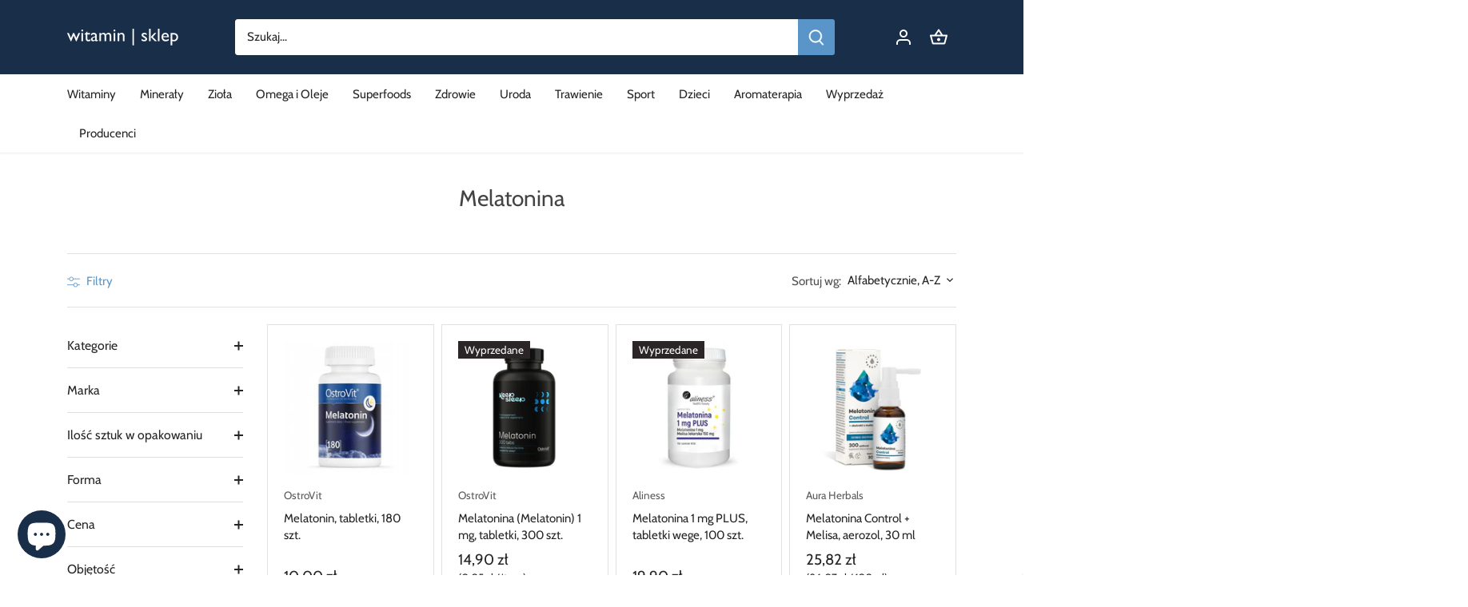

--- FILE ---
content_type: text/html; charset=utf-8
request_url: https://witaminsklep.pl/collections/types?q=Melatonina
body_size: 33339
content:
<!doctype html>
<html class="no-js" lang="pl">
<head>
  <!-- Canopy 4.0.0 -->

  <link rel="preload" href="//witaminsklep.pl/cdn/shop/t/31/assets/styles.css?v=112891234812034538991759332734" as="style">
  <meta charset="utf-8" />
<meta name="viewport" content="width=device-width,initial-scale=1.0" />
<meta http-equiv="X-UA-Compatible" content="IE=edge">

<link rel="preconnect" href="https://cdn.shopify.com" crossorigin>
<link rel="preconnect" href="https://fonts.shopify.com" crossorigin>
<link rel="preconnect" href="https://monorail-edge.shopifysvc.com"><link rel="preload" as="font" href="//witaminsklep.pl/cdn/fonts/cabin/cabin_n4.cefc6494a78f87584a6f312fea532919154f66fe.woff2" type="font/woff2" crossorigin><link rel="preload" as="font" href="//witaminsklep.pl/cdn/fonts/cabin/cabin_n7.255204a342bfdbc9ae2017bd4e6a90f8dbb2f561.woff2" type="font/woff2" crossorigin><link rel="preload" as="font" href="//witaminsklep.pl/cdn/fonts/cabin/cabin_i4.d89c1b32b09ecbc46c12781fcf7b2085f17c0be9.woff2" type="font/woff2" crossorigin><link rel="preload" as="font" href="//witaminsklep.pl/cdn/fonts/cabin/cabin_i7.ef2404c08a493e7ccbc92d8c39adf683f40e1fb5.woff2" type="font/woff2" crossorigin><link rel="preload" as="font" href="//witaminsklep.pl/cdn/fonts/cabin/cabin_n4.cefc6494a78f87584a6f312fea532919154f66fe.woff2" type="font/woff2" crossorigin><link rel="preload" as="font" href="//witaminsklep.pl/cdn/fonts/cabin/cabin_n4.cefc6494a78f87584a6f312fea532919154f66fe.woff2" type="font/woff2" crossorigin><link rel="preload" as="font" href="//witaminsklep.pl/cdn/fonts/cabin/cabin_n4.cefc6494a78f87584a6f312fea532919154f66fe.woff2" type="font/woff2" crossorigin><link rel="preload" href="//witaminsklep.pl/cdn/shop/t/31/assets/vendor.js?v=121157890423219954401631379768" as="script">
<link rel="preload" href="//witaminsklep.pl/cdn/shop/t/31/assets/theme.js?v=159683206583700407071631379768" as="script"><link rel="canonical" href="https://witaminsklep.pl/collections/types?q=melatonina" /><link rel="shortcut icon" href="//witaminsklep.pl/cdn/shop/files/fav.png?v=1632603518" type="image/png" />

  <meta name="theme-color" content="#5995c8">

  <title>
  Melatonina &ndash; witamin | sklep
  </title>

  <meta property="og:site_name" content="witamin | sklep">
<meta property="og:url" content="https://witaminsklep.pl/collections/types?q=melatonina">
<meta property="og:title" content="Melatonina">
<meta property="og:type" content="product.group">
<meta property="og:description" content="W naszym sklepie internetowym znajdziesz nie tylko produkty wspomagające Twoje zdrowie, ale również porady jak dbać o organizm by nam za to podziękował. Twoje zdrowie to inwestycja, a nie wydatek."><meta property="og:image" content="http://witaminsklep.pl/cdn/shop/files/Projekt_bez_tytulu_d3f80fc6-bc2e-4590-971d-a642731978f1_1200x1200.png?v=1632605009">
  <meta property="og:image:secure_url" content="https://witaminsklep.pl/cdn/shop/files/Projekt_bez_tytulu_d3f80fc6-bc2e-4590-971d-a642731978f1_1200x1200.png?v=1632605009">
  <meta property="og:image:width" content="1200">
  <meta property="og:image:height" content="628"><meta name="twitter:card" content="summary_large_image">
<meta name="twitter:title" content="Melatonina">
<meta name="twitter:description" content="W naszym sklepie internetowym znajdziesz nie tylko produkty wspomagające Twoje zdrowie, ale również porady jak dbać o organizm by nam za to podziękował. Twoje zdrowie to inwestycja, a nie wydatek.">


  <link href="//witaminsklep.pl/cdn/shop/t/31/assets/styles.css?v=112891234812034538991759332734" rel="stylesheet" type="text/css" media="all" />

  <!-- Global site tag (gtag.js) - Google Analytics -->
<script async src="https://www.googletagmanager.com/gtag/js?id=G-RPEV496MR1"></script>
<script>
  window.dataLayer = window.dataLayer || [];
  function gtag(){dataLayer.push(arguments);}
  gtag('js', new Date());

  gtag('config', 'G-RPEV496MR1');
</script>
  <!-- POCZĄTEK kodu plakietki programu Opinie konsumenckie Google -->
  <script src="https://apis.google.com/js/platform.js?onload=renderBadge" async defer></script>

<script>
  window.renderBadge = function() {
    var ratingBadgeContainer = document.createElement("div");
    document.body.appendChild(ratingBadgeContainer);
    window.gapi.load('ratingbadge', function() {
      window.gapi.ratingbadge.render(ratingBadgeContainer, {"merchant_id": 419324614});
    });
  }
</script>
  <! - KONIEC kodu plakietki programu Opinie konsumenckie Google ->
  <script>
    document.documentElement.className = document.documentElement.className.replace('no-js', 'js');
    window.theme = window.theme || {};
    theme.money_format = "\u003cspan class=money\u003e{{amount_with_comma_separator}} zł\u003c\/span\u003e";
    theme.customerIsLoggedIn = false;
    theme.shippingCalcMoneyFormat = "\u003cspan class=money\u003e{{amount_with_comma_separator}} zł PLN\u003c\/span\u003e";

    theme.strings = {
      previous: "Poprzednia",
      next: "Następna",
      close: "Zamknij",
      addressError: "Błąd podczas wyszukiwania tego adresu",
      addressNoResults: "Brak wyników dla tego adresu",
      addressQueryLimit: "Przekroczyłeś limit wykorzystania interfejsu API Google. Rozważ przejście na \u003ca href=\"https:\/\/developers.google.com\/maps\/premium\/usage-limits\"\u003eabonament Premium\u003c\/a\u003e.",
      authError: "Wystąpił problem z uwierzytelnieniem Twojego klucza interfejsu API Map Google.",
      shippingCalcSubmitButton: "Wycena kosztów przesyłki",
      shippingCalcSubmitButtonDisabled: "Ładuje...",
      infiniteScrollCollectionLoading: "Wczytuję więcej elementów...",
      infiniteScrollCollectionFinishedMsg : "Brak następnych produktów",
      infiniteScrollBlogLoading: "Wczytuję więcej artykułów...",
      infiniteScrollBlogFinishedMsg : "Nie ma więcej artykułów",
      blogsShowTags: "Pokaż tagi",
      priceNonExistent: "Produkt nie dostepny",
      buttonDefault: "Dodaj do koszyka",
      buttonNoStock: "Wyprzedane",
      buttonNoVariant: "Produkt nie dostepny",
      unitPriceSeparator: "\/",
      onlyXLeft: "Pozostało: [[ quantity ]] szt.",
      productAddingToCart: "Dodaj",
      productAddedToCart: "Dodano",
      quickbuyAdded: "Dodano do koszyka",
      cartSummary: "Zobacz koszyk",
      cartContinue: "Kontynuuj zakupy",
      colorBoxPrevious: "Poprzednie",
      colorBoxNext: "Następne",
      colorBoxClose: "Zamknij",
      imageSlider: "Suwak obrazu",
      confirmEmptyCart: "Czy na pewno chcesz opróżnić koszyk?",
      inYourCart: "W koszyku",
      removeFromCart: "Usuń z koszyka",
      clearAll: "Skasuj",
      layout_live_search_see_all: "Zobacz wszystkie wyniki",
      general_quick_search_pages: "Strony",
      general_quick_search_no_results: "Przepraszamy, nie znaleźliśmy żadnych wyników",
      products_labels_sold_out: "Wyprzedane",
      products_labels_sale: "Przecena",
      maximumQuantity: "Możesz dodać tylko [quantity] do koszyka",
      fullDetails: "Pełne szczegóły",
      cartConfirmRemove: "Czy jesteś pewien, że chcesz wyżucić to z koszyka"
    };

    theme.routes = {
      root_url: '/',
      account_url: '/account',
      account_login_url: '/account/login',
      account_logout_url: '/account/logout',
      account_recover_url: '/account/recover',
      account_register_url: '/account/register',
      account_addresses_url: '/account/addresses',
      collections_url: '/collections',
      all_products_collection_url: '/collections/all',
      search_url: '/search',
      cart_url: '/cart',
      cart_add_url: '/cart/add',
      cart_change_url: '/cart/change',
      cart_clear_url: '/cart/clear'
    };

    theme.scripts = {
        masonry: "\/\/witaminsklep.pl\/cdn\/shop\/t\/31\/assets\/masonry.v3.2.2.min.js?v=169641371380462594081631379766",
        jqueryInfiniteScroll: "\/\/witaminsklep.pl\/cdn\/shop\/t\/31\/assets\/jquery.infinitescroll.2.1.0.min.js?v=154868730476094579131631379766",
        underscore: "\/\/cdnjs.cloudflare.com\/ajax\/libs\/underscore.js\/1.6.0\/underscore-min.js",
        shopifyCommon: "\/\/witaminsklep.pl\/cdn\/shopifycloud\/storefront\/assets\/themes_support\/shopify_common-5f594365.js",
        jqueryCart: "\/\/witaminsklep.pl\/cdn\/shop\/t\/31\/assets\/shipping-calculator.v1.0.min.js?v=156283615219060590411631379767"
    };

    theme.settings = {
      cartType: "drawer-dynamic",
      openCartDrawerOnMob: true
    }
  </script>

  <script>window.performance && window.performance.mark && window.performance.mark('shopify.content_for_header.start');</script><meta name="google-site-verification" content="9B0DpKkU2LCULL2wgbNmqYUPZoObemM_F7jYBO-7KVs">
<meta name="facebook-domain-verification" content="jvzh3luowqick55yzf0n9ez9a55b6p">
<meta name="facebook-domain-verification" content="egv5z29wza3elggsu3xupet4p75hmt">
<meta id="shopify-digital-wallet" name="shopify-digital-wallet" content="/28226257034/digital_wallets/dialog">
<script async="async" src="/checkouts/internal/preloads.js?locale=pl-PL"></script>
<script id="shopify-features" type="application/json">{"accessToken":"18df581403c59f3343bcf03dee75b9ef","betas":["rich-media-storefront-analytics"],"domain":"witaminsklep.pl","predictiveSearch":true,"shopId":28226257034,"locale":"pl"}</script>
<script>var Shopify = Shopify || {};
Shopify.shop = "flota369.myshopify.com";
Shopify.locale = "pl";
Shopify.currency = {"active":"PLN","rate":"1.0"};
Shopify.country = "PL";
Shopify.theme = {"name":"Adashu 2.0","id":127039668389,"schema_name":"Canopy","schema_version":"4.0.0","theme_store_id":732,"role":"main"};
Shopify.theme.handle = "null";
Shopify.theme.style = {"id":null,"handle":null};
Shopify.cdnHost = "witaminsklep.pl/cdn";
Shopify.routes = Shopify.routes || {};
Shopify.routes.root = "/";</script>
<script type="module">!function(o){(o.Shopify=o.Shopify||{}).modules=!0}(window);</script>
<script>!function(o){function n(){var o=[];function n(){o.push(Array.prototype.slice.apply(arguments))}return n.q=o,n}var t=o.Shopify=o.Shopify||{};t.loadFeatures=n(),t.autoloadFeatures=n()}(window);</script>
<script id="shop-js-analytics" type="application/json">{"pageType":"collection"}</script>
<script defer="defer" async type="module" src="//witaminsklep.pl/cdn/shopifycloud/shop-js/modules/v2/client.init-shop-cart-sync_DT_kDNqE.pl.esm.js"></script>
<script defer="defer" async type="module" src="//witaminsklep.pl/cdn/shopifycloud/shop-js/modules/v2/chunk.common_B-_zhGeS.esm.js"></script>
<script type="module">
  await import("//witaminsklep.pl/cdn/shopifycloud/shop-js/modules/v2/client.init-shop-cart-sync_DT_kDNqE.pl.esm.js");
await import("//witaminsklep.pl/cdn/shopifycloud/shop-js/modules/v2/chunk.common_B-_zhGeS.esm.js");

  window.Shopify.SignInWithShop?.initShopCartSync?.({"fedCMEnabled":true,"windoidEnabled":true});

</script>
<script>(function() {
  var isLoaded = false;
  function asyncLoad() {
    if (isLoaded) return;
    isLoaded = true;
    var urls = ["\/\/cdn.shopify.com\/proxy\/037fb19da167c03d0d1141daac720183bdf7340c0b655bb64f1e36cce2930a70\/bingshoppingtool-t2app-prod.trafficmanager.net\/uet\/tracking_script?shop=flota369.myshopify.com\u0026sp-cache-control=cHVibGljLCBtYXgtYWdlPTkwMA"];
    for (var i = 0; i < urls.length; i++) {
      var s = document.createElement('script');
      s.type = 'text/javascript';
      s.async = true;
      s.src = urls[i];
      var x = document.getElementsByTagName('script')[0];
      x.parentNode.insertBefore(s, x);
    }
  };
  if(window.attachEvent) {
    window.attachEvent('onload', asyncLoad);
  } else {
    window.addEventListener('load', asyncLoad, false);
  }
})();</script>
<script id="__st">var __st={"a":28226257034,"offset":3600,"reqid":"a45adf30-903b-457b-81e2-16b5f3b81667-1768926279","pageurl":"witaminsklep.pl\/collections\/types?q=Melatonina","u":"539ccdb737d4","p":"types"};</script>
<script>window.ShopifyPaypalV4VisibilityTracking = true;</script>
<script id="captcha-bootstrap">!function(){'use strict';const t='contact',e='account',n='new_comment',o=[[t,t],['blogs',n],['comments',n],[t,'customer']],c=[[e,'customer_login'],[e,'guest_login'],[e,'recover_customer_password'],[e,'create_customer']],r=t=>t.map((([t,e])=>`form[action*='/${t}']:not([data-nocaptcha='true']) input[name='form_type'][value='${e}']`)).join(','),a=t=>()=>t?[...document.querySelectorAll(t)].map((t=>t.form)):[];function s(){const t=[...o],e=r(t);return a(e)}const i='password',u='form_key',d=['recaptcha-v3-token','g-recaptcha-response','h-captcha-response',i],f=()=>{try{return window.sessionStorage}catch{return}},m='__shopify_v',_=t=>t.elements[u];function p(t,e,n=!1){try{const o=window.sessionStorage,c=JSON.parse(o.getItem(e)),{data:r}=function(t){const{data:e,action:n}=t;return t[m]||n?{data:e,action:n}:{data:t,action:n}}(c);for(const[e,n]of Object.entries(r))t.elements[e]&&(t.elements[e].value=n);n&&o.removeItem(e)}catch(o){console.error('form repopulation failed',{error:o})}}const l='form_type',E='cptcha';function T(t){t.dataset[E]=!0}const w=window,h=w.document,L='Shopify',v='ce_forms',y='captcha';let A=!1;((t,e)=>{const n=(g='f06e6c50-85a8-45c8-87d0-21a2b65856fe',I='https://cdn.shopify.com/shopifycloud/storefront-forms-hcaptcha/ce_storefront_forms_captcha_hcaptcha.v1.5.2.iife.js',D={infoText:'Chronione przez hCaptcha',privacyText:'Prywatność',termsText:'Warunki'},(t,e,n)=>{const o=w[L][v],c=o.bindForm;if(c)return c(t,g,e,D).then(n);var r;o.q.push([[t,g,e,D],n]),r=I,A||(h.body.append(Object.assign(h.createElement('script'),{id:'captcha-provider',async:!0,src:r})),A=!0)});var g,I,D;w[L]=w[L]||{},w[L][v]=w[L][v]||{},w[L][v].q=[],w[L][y]=w[L][y]||{},w[L][y].protect=function(t,e){n(t,void 0,e),T(t)},Object.freeze(w[L][y]),function(t,e,n,w,h,L){const[v,y,A,g]=function(t,e,n){const i=e?o:[],u=t?c:[],d=[...i,...u],f=r(d),m=r(i),_=r(d.filter((([t,e])=>n.includes(e))));return[a(f),a(m),a(_),s()]}(w,h,L),I=t=>{const e=t.target;return e instanceof HTMLFormElement?e:e&&e.form},D=t=>v().includes(t);t.addEventListener('submit',(t=>{const e=I(t);if(!e)return;const n=D(e)&&!e.dataset.hcaptchaBound&&!e.dataset.recaptchaBound,o=_(e),c=g().includes(e)&&(!o||!o.value);(n||c)&&t.preventDefault(),c&&!n&&(function(t){try{if(!f())return;!function(t){const e=f();if(!e)return;const n=_(t);if(!n)return;const o=n.value;o&&e.removeItem(o)}(t);const e=Array.from(Array(32),(()=>Math.random().toString(36)[2])).join('');!function(t,e){_(t)||t.append(Object.assign(document.createElement('input'),{type:'hidden',name:u})),t.elements[u].value=e}(t,e),function(t,e){const n=f();if(!n)return;const o=[...t.querySelectorAll(`input[type='${i}']`)].map((({name:t})=>t)),c=[...d,...o],r={};for(const[a,s]of new FormData(t).entries())c.includes(a)||(r[a]=s);n.setItem(e,JSON.stringify({[m]:1,action:t.action,data:r}))}(t,e)}catch(e){console.error('failed to persist form',e)}}(e),e.submit())}));const S=(t,e)=>{t&&!t.dataset[E]&&(n(t,e.some((e=>e===t))),T(t))};for(const o of['focusin','change'])t.addEventListener(o,(t=>{const e=I(t);D(e)&&S(e,y())}));const B=e.get('form_key'),M=e.get(l),P=B&&M;t.addEventListener('DOMContentLoaded',(()=>{const t=y();if(P)for(const e of t)e.elements[l].value===M&&p(e,B);[...new Set([...A(),...v().filter((t=>'true'===t.dataset.shopifyCaptcha))])].forEach((e=>S(e,t)))}))}(h,new URLSearchParams(w.location.search),n,t,e,['guest_login'])})(!0,!0)}();</script>
<script integrity="sha256-4kQ18oKyAcykRKYeNunJcIwy7WH5gtpwJnB7kiuLZ1E=" data-source-attribution="shopify.loadfeatures" defer="defer" src="//witaminsklep.pl/cdn/shopifycloud/storefront/assets/storefront/load_feature-a0a9edcb.js" crossorigin="anonymous"></script>
<script data-source-attribution="shopify.dynamic_checkout.dynamic.init">var Shopify=Shopify||{};Shopify.PaymentButton=Shopify.PaymentButton||{isStorefrontPortableWallets:!0,init:function(){window.Shopify.PaymentButton.init=function(){};var t=document.createElement("script");t.src="https://witaminsklep.pl/cdn/shopifycloud/portable-wallets/latest/portable-wallets.pl.js",t.type="module",document.head.appendChild(t)}};
</script>
<script data-source-attribution="shopify.dynamic_checkout.buyer_consent">
  function portableWalletsHideBuyerConsent(e){var t=document.getElementById("shopify-buyer-consent"),n=document.getElementById("shopify-subscription-policy-button");t&&n&&(t.classList.add("hidden"),t.setAttribute("aria-hidden","true"),n.removeEventListener("click",e))}function portableWalletsShowBuyerConsent(e){var t=document.getElementById("shopify-buyer-consent"),n=document.getElementById("shopify-subscription-policy-button");t&&n&&(t.classList.remove("hidden"),t.removeAttribute("aria-hidden"),n.addEventListener("click",e))}window.Shopify?.PaymentButton&&(window.Shopify.PaymentButton.hideBuyerConsent=portableWalletsHideBuyerConsent,window.Shopify.PaymentButton.showBuyerConsent=portableWalletsShowBuyerConsent);
</script>
<script data-source-attribution="shopify.dynamic_checkout.cart.bootstrap">document.addEventListener("DOMContentLoaded",(function(){function t(){return document.querySelector("shopify-accelerated-checkout-cart, shopify-accelerated-checkout")}if(t())Shopify.PaymentButton.init();else{new MutationObserver((function(e,n){t()&&(Shopify.PaymentButton.init(),n.disconnect())})).observe(document.body,{childList:!0,subtree:!0})}}));
</script>
<script id='scb4127' type='text/javascript' async='' src='https://witaminsklep.pl/cdn/shopifycloud/privacy-banner/storefront-banner.js'></script><link id="shopify-accelerated-checkout-styles" rel="stylesheet" media="screen" href="https://witaminsklep.pl/cdn/shopifycloud/portable-wallets/latest/accelerated-checkout-backwards-compat.css" crossorigin="anonymous">
<style id="shopify-accelerated-checkout-cart">
        #shopify-buyer-consent {
  margin-top: 1em;
  display: inline-block;
  width: 100%;
}

#shopify-buyer-consent.hidden {
  display: none;
}

#shopify-subscription-policy-button {
  background: none;
  border: none;
  padding: 0;
  text-decoration: underline;
  font-size: inherit;
  cursor: pointer;
}

#shopify-subscription-policy-button::before {
  box-shadow: none;
}

      </style>

<script>window.performance && window.performance.mark && window.performance.mark('shopify.content_for_header.end');</script>

  <script>
    Shopify.money_format = "\u003cspan class=money\u003e{{amount_with_comma_separator}} zł\u003c\/span\u003e";
  </script>
<script src="https://cdn.shopify.com/extensions/e4b3a77b-20c9-4161-b1bb-deb87046128d/inbox-1253/assets/inbox-chat-loader.js" type="text/javascript" defer="defer"></script>
<link href="https://monorail-edge.shopifysvc.com" rel="dns-prefetch">
<script>(function(){if ("sendBeacon" in navigator && "performance" in window) {try {var session_token_from_headers = performance.getEntriesByType('navigation')[0].serverTiming.find(x => x.name == '_s').description;} catch {var session_token_from_headers = undefined;}var session_cookie_matches = document.cookie.match(/_shopify_s=([^;]*)/);var session_token_from_cookie = session_cookie_matches && session_cookie_matches.length === 2 ? session_cookie_matches[1] : "";var session_token = session_token_from_headers || session_token_from_cookie || "";function handle_abandonment_event(e) {var entries = performance.getEntries().filter(function(entry) {return /monorail-edge.shopifysvc.com/.test(entry.name);});if (!window.abandonment_tracked && entries.length === 0) {window.abandonment_tracked = true;var currentMs = Date.now();var navigation_start = performance.timing.navigationStart;var payload = {shop_id: 28226257034,url: window.location.href,navigation_start,duration: currentMs - navigation_start,session_token,page_type: "collection"};window.navigator.sendBeacon("https://monorail-edge.shopifysvc.com/v1/produce", JSON.stringify({schema_id: "online_store_buyer_site_abandonment/1.1",payload: payload,metadata: {event_created_at_ms: currentMs,event_sent_at_ms: currentMs}}));}}window.addEventListener('pagehide', handle_abandonment_event);}}());</script>
<script id="web-pixels-manager-setup">(function e(e,d,r,n,o){if(void 0===o&&(o={}),!Boolean(null===(a=null===(i=window.Shopify)||void 0===i?void 0:i.analytics)||void 0===a?void 0:a.replayQueue)){var i,a;window.Shopify=window.Shopify||{};var t=window.Shopify;t.analytics=t.analytics||{};var s=t.analytics;s.replayQueue=[],s.publish=function(e,d,r){return s.replayQueue.push([e,d,r]),!0};try{self.performance.mark("wpm:start")}catch(e){}var l=function(){var e={modern:/Edge?\/(1{2}[4-9]|1[2-9]\d|[2-9]\d{2}|\d{4,})\.\d+(\.\d+|)|Firefox\/(1{2}[4-9]|1[2-9]\d|[2-9]\d{2}|\d{4,})\.\d+(\.\d+|)|Chrom(ium|e)\/(9{2}|\d{3,})\.\d+(\.\d+|)|(Maci|X1{2}).+ Version\/(15\.\d+|(1[6-9]|[2-9]\d|\d{3,})\.\d+)([,.]\d+|)( \(\w+\)|)( Mobile\/\w+|) Safari\/|Chrome.+OPR\/(9{2}|\d{3,})\.\d+\.\d+|(CPU[ +]OS|iPhone[ +]OS|CPU[ +]iPhone|CPU IPhone OS|CPU iPad OS)[ +]+(15[._]\d+|(1[6-9]|[2-9]\d|\d{3,})[._]\d+)([._]\d+|)|Android:?[ /-](13[3-9]|1[4-9]\d|[2-9]\d{2}|\d{4,})(\.\d+|)(\.\d+|)|Android.+Firefox\/(13[5-9]|1[4-9]\d|[2-9]\d{2}|\d{4,})\.\d+(\.\d+|)|Android.+Chrom(ium|e)\/(13[3-9]|1[4-9]\d|[2-9]\d{2}|\d{4,})\.\d+(\.\d+|)|SamsungBrowser\/([2-9]\d|\d{3,})\.\d+/,legacy:/Edge?\/(1[6-9]|[2-9]\d|\d{3,})\.\d+(\.\d+|)|Firefox\/(5[4-9]|[6-9]\d|\d{3,})\.\d+(\.\d+|)|Chrom(ium|e)\/(5[1-9]|[6-9]\d|\d{3,})\.\d+(\.\d+|)([\d.]+$|.*Safari\/(?![\d.]+ Edge\/[\d.]+$))|(Maci|X1{2}).+ Version\/(10\.\d+|(1[1-9]|[2-9]\d|\d{3,})\.\d+)([,.]\d+|)( \(\w+\)|)( Mobile\/\w+|) Safari\/|Chrome.+OPR\/(3[89]|[4-9]\d|\d{3,})\.\d+\.\d+|(CPU[ +]OS|iPhone[ +]OS|CPU[ +]iPhone|CPU IPhone OS|CPU iPad OS)[ +]+(10[._]\d+|(1[1-9]|[2-9]\d|\d{3,})[._]\d+)([._]\d+|)|Android:?[ /-](13[3-9]|1[4-9]\d|[2-9]\d{2}|\d{4,})(\.\d+|)(\.\d+|)|Mobile Safari.+OPR\/([89]\d|\d{3,})\.\d+\.\d+|Android.+Firefox\/(13[5-9]|1[4-9]\d|[2-9]\d{2}|\d{4,})\.\d+(\.\d+|)|Android.+Chrom(ium|e)\/(13[3-9]|1[4-9]\d|[2-9]\d{2}|\d{4,})\.\d+(\.\d+|)|Android.+(UC? ?Browser|UCWEB|U3)[ /]?(15\.([5-9]|\d{2,})|(1[6-9]|[2-9]\d|\d{3,})\.\d+)\.\d+|SamsungBrowser\/(5\.\d+|([6-9]|\d{2,})\.\d+)|Android.+MQ{2}Browser\/(14(\.(9|\d{2,})|)|(1[5-9]|[2-9]\d|\d{3,})(\.\d+|))(\.\d+|)|K[Aa][Ii]OS\/(3\.\d+|([4-9]|\d{2,})\.\d+)(\.\d+|)/},d=e.modern,r=e.legacy,n=navigator.userAgent;return n.match(d)?"modern":n.match(r)?"legacy":"unknown"}(),u="modern"===l?"modern":"legacy",c=(null!=n?n:{modern:"",legacy:""})[u],f=function(e){return[e.baseUrl,"/wpm","/b",e.hashVersion,"modern"===e.buildTarget?"m":"l",".js"].join("")}({baseUrl:d,hashVersion:r,buildTarget:u}),m=function(e){var d=e.version,r=e.bundleTarget,n=e.surface,o=e.pageUrl,i=e.monorailEndpoint;return{emit:function(e){var a=e.status,t=e.errorMsg,s=(new Date).getTime(),l=JSON.stringify({metadata:{event_sent_at_ms:s},events:[{schema_id:"web_pixels_manager_load/3.1",payload:{version:d,bundle_target:r,page_url:o,status:a,surface:n,error_msg:t},metadata:{event_created_at_ms:s}}]});if(!i)return console&&console.warn&&console.warn("[Web Pixels Manager] No Monorail endpoint provided, skipping logging."),!1;try{return self.navigator.sendBeacon.bind(self.navigator)(i,l)}catch(e){}var u=new XMLHttpRequest;try{return u.open("POST",i,!0),u.setRequestHeader("Content-Type","text/plain"),u.send(l),!0}catch(e){return console&&console.warn&&console.warn("[Web Pixels Manager] Got an unhandled error while logging to Monorail."),!1}}}}({version:r,bundleTarget:l,surface:e.surface,pageUrl:self.location.href,monorailEndpoint:e.monorailEndpoint});try{o.browserTarget=l,function(e){var d=e.src,r=e.async,n=void 0===r||r,o=e.onload,i=e.onerror,a=e.sri,t=e.scriptDataAttributes,s=void 0===t?{}:t,l=document.createElement("script"),u=document.querySelector("head"),c=document.querySelector("body");if(l.async=n,l.src=d,a&&(l.integrity=a,l.crossOrigin="anonymous"),s)for(var f in s)if(Object.prototype.hasOwnProperty.call(s,f))try{l.dataset[f]=s[f]}catch(e){}if(o&&l.addEventListener("load",o),i&&l.addEventListener("error",i),u)u.appendChild(l);else{if(!c)throw new Error("Did not find a head or body element to append the script");c.appendChild(l)}}({src:f,async:!0,onload:function(){if(!function(){var e,d;return Boolean(null===(d=null===(e=window.Shopify)||void 0===e?void 0:e.analytics)||void 0===d?void 0:d.initialized)}()){var d=window.webPixelsManager.init(e)||void 0;if(d){var r=window.Shopify.analytics;r.replayQueue.forEach((function(e){var r=e[0],n=e[1],o=e[2];d.publishCustomEvent(r,n,o)})),r.replayQueue=[],r.publish=d.publishCustomEvent,r.visitor=d.visitor,r.initialized=!0}}},onerror:function(){return m.emit({status:"failed",errorMsg:"".concat(f," has failed to load")})},sri:function(e){var d=/^sha384-[A-Za-z0-9+/=]+$/;return"string"==typeof e&&d.test(e)}(c)?c:"",scriptDataAttributes:o}),m.emit({status:"loading"})}catch(e){m.emit({status:"failed",errorMsg:(null==e?void 0:e.message)||"Unknown error"})}}})({shopId: 28226257034,storefrontBaseUrl: "https://witaminsklep.pl",extensionsBaseUrl: "https://extensions.shopifycdn.com/cdn/shopifycloud/web-pixels-manager",monorailEndpoint: "https://monorail-edge.shopifysvc.com/unstable/produce_batch",surface: "storefront-renderer",enabledBetaFlags: ["2dca8a86"],webPixelsConfigList: [{"id":"3202154842","configuration":"{\"ti\":\"148026366\",\"endpoint\":\"https:\/\/bat.bing.com\/action\/0\"}","eventPayloadVersion":"v1","runtimeContext":"STRICT","scriptVersion":"5ee93563fe31b11d2d65e2f09a5229dc","type":"APP","apiClientId":2997493,"privacyPurposes":["ANALYTICS","MARKETING","SALE_OF_DATA"],"dataSharingAdjustments":{"protectedCustomerApprovalScopes":["read_customer_personal_data"]}},{"id":"1083638106","configuration":"{\"config\":\"{\\\"google_tag_ids\\\":[\\\"G-RPEV496MR1\\\",\\\"AW-952733573\\\",\\\"GT-K8MBKVD\\\"],\\\"target_country\\\":\\\"PL\\\",\\\"gtag_events\\\":[{\\\"type\\\":\\\"begin_checkout\\\",\\\"action_label\\\":[\\\"G-RPEV496MR1\\\",\\\"AW-952733573\\\/3j2SCPOg-bUaEIWfpsYD\\\"]},{\\\"type\\\":\\\"search\\\",\\\"action_label\\\":[\\\"G-RPEV496MR1\\\",\\\"AW-952733573\\\/KnqqCP-g-bUaEIWfpsYD\\\"]},{\\\"type\\\":\\\"view_item\\\",\\\"action_label\\\":[\\\"G-RPEV496MR1\\\",\\\"AW-952733573\\\/nAfpCPyg-bUaEIWfpsYD\\\",\\\"MC-V993Q30W0M\\\"]},{\\\"type\\\":\\\"purchase\\\",\\\"action_label\\\":[\\\"G-RPEV496MR1\\\",\\\"AW-952733573\\\/z02FCPCg-bUaEIWfpsYD\\\",\\\"MC-V993Q30W0M\\\"]},{\\\"type\\\":\\\"page_view\\\",\\\"action_label\\\":[\\\"G-RPEV496MR1\\\",\\\"AW-952733573\\\/wp4OCPmg-bUaEIWfpsYD\\\",\\\"MC-V993Q30W0M\\\"]},{\\\"type\\\":\\\"add_payment_info\\\",\\\"action_label\\\":[\\\"G-RPEV496MR1\\\",\\\"AW-952733573\\\/kWT5CIKh-bUaEIWfpsYD\\\"]},{\\\"type\\\":\\\"add_to_cart\\\",\\\"action_label\\\":[\\\"G-RPEV496MR1\\\",\\\"AW-952733573\\\/20oyCPag-bUaEIWfpsYD\\\"]}],\\\"enable_monitoring_mode\\\":false}\"}","eventPayloadVersion":"v1","runtimeContext":"OPEN","scriptVersion":"b2a88bafab3e21179ed38636efcd8a93","type":"APP","apiClientId":1780363,"privacyPurposes":[],"dataSharingAdjustments":{"protectedCustomerApprovalScopes":["read_customer_address","read_customer_email","read_customer_name","read_customer_personal_data","read_customer_phone"]}},{"id":"405700954","configuration":"{\"pixel_id\":\"287651549381567\",\"pixel_type\":\"facebook_pixel\",\"metaapp_system_user_token\":\"-\"}","eventPayloadVersion":"v1","runtimeContext":"OPEN","scriptVersion":"ca16bc87fe92b6042fbaa3acc2fbdaa6","type":"APP","apiClientId":2329312,"privacyPurposes":["ANALYTICS","MARKETING","SALE_OF_DATA"],"dataSharingAdjustments":{"protectedCustomerApprovalScopes":["read_customer_address","read_customer_email","read_customer_name","read_customer_personal_data","read_customer_phone"]}},{"id":"shopify-app-pixel","configuration":"{}","eventPayloadVersion":"v1","runtimeContext":"STRICT","scriptVersion":"0450","apiClientId":"shopify-pixel","type":"APP","privacyPurposes":["ANALYTICS","MARKETING"]},{"id":"shopify-custom-pixel","eventPayloadVersion":"v1","runtimeContext":"LAX","scriptVersion":"0450","apiClientId":"shopify-pixel","type":"CUSTOM","privacyPurposes":["ANALYTICS","MARKETING"]}],isMerchantRequest: false,initData: {"shop":{"name":"witamin | sklep","paymentSettings":{"currencyCode":"PLN"},"myshopifyDomain":"flota369.myshopify.com","countryCode":"PL","storefrontUrl":"https:\/\/witaminsklep.pl"},"customer":null,"cart":null,"checkout":null,"productVariants":[],"purchasingCompany":null},},"https://witaminsklep.pl/cdn","fcfee988w5aeb613cpc8e4bc33m6693e112",{"modern":"","legacy":""},{"shopId":"28226257034","storefrontBaseUrl":"https:\/\/witaminsklep.pl","extensionBaseUrl":"https:\/\/extensions.shopifycdn.com\/cdn\/shopifycloud\/web-pixels-manager","surface":"storefront-renderer","enabledBetaFlags":"[\"2dca8a86\"]","isMerchantRequest":"false","hashVersion":"fcfee988w5aeb613cpc8e4bc33m6693e112","publish":"custom","events":"[[\"page_viewed\",{}]]"});</script><script>
  window.ShopifyAnalytics = window.ShopifyAnalytics || {};
  window.ShopifyAnalytics.meta = window.ShopifyAnalytics.meta || {};
  window.ShopifyAnalytics.meta.currency = 'PLN';
  var meta = {"page":{"pageType":"types","requestId":"a45adf30-903b-457b-81e2-16b5f3b81667-1768926279"}};
  for (var attr in meta) {
    window.ShopifyAnalytics.meta[attr] = meta[attr];
  }
</script>
<script class="analytics">
  (function () {
    var customDocumentWrite = function(content) {
      var jquery = null;

      if (window.jQuery) {
        jquery = window.jQuery;
      } else if (window.Checkout && window.Checkout.$) {
        jquery = window.Checkout.$;
      }

      if (jquery) {
        jquery('body').append(content);
      }
    };

    var hasLoggedConversion = function(token) {
      if (token) {
        return document.cookie.indexOf('loggedConversion=' + token) !== -1;
      }
      return false;
    }

    var setCookieIfConversion = function(token) {
      if (token) {
        var twoMonthsFromNow = new Date(Date.now());
        twoMonthsFromNow.setMonth(twoMonthsFromNow.getMonth() + 2);

        document.cookie = 'loggedConversion=' + token + '; expires=' + twoMonthsFromNow;
      }
    }

    var trekkie = window.ShopifyAnalytics.lib = window.trekkie = window.trekkie || [];
    if (trekkie.integrations) {
      return;
    }
    trekkie.methods = [
      'identify',
      'page',
      'ready',
      'track',
      'trackForm',
      'trackLink'
    ];
    trekkie.factory = function(method) {
      return function() {
        var args = Array.prototype.slice.call(arguments);
        args.unshift(method);
        trekkie.push(args);
        return trekkie;
      };
    };
    for (var i = 0; i < trekkie.methods.length; i++) {
      var key = trekkie.methods[i];
      trekkie[key] = trekkie.factory(key);
    }
    trekkie.load = function(config) {
      trekkie.config = config || {};
      trekkie.config.initialDocumentCookie = document.cookie;
      var first = document.getElementsByTagName('script')[0];
      var script = document.createElement('script');
      script.type = 'text/javascript';
      script.onerror = function(e) {
        var scriptFallback = document.createElement('script');
        scriptFallback.type = 'text/javascript';
        scriptFallback.onerror = function(error) {
                var Monorail = {
      produce: function produce(monorailDomain, schemaId, payload) {
        var currentMs = new Date().getTime();
        var event = {
          schema_id: schemaId,
          payload: payload,
          metadata: {
            event_created_at_ms: currentMs,
            event_sent_at_ms: currentMs
          }
        };
        return Monorail.sendRequest("https://" + monorailDomain + "/v1/produce", JSON.stringify(event));
      },
      sendRequest: function sendRequest(endpointUrl, payload) {
        // Try the sendBeacon API
        if (window && window.navigator && typeof window.navigator.sendBeacon === 'function' && typeof window.Blob === 'function' && !Monorail.isIos12()) {
          var blobData = new window.Blob([payload], {
            type: 'text/plain'
          });

          if (window.navigator.sendBeacon(endpointUrl, blobData)) {
            return true;
          } // sendBeacon was not successful

        } // XHR beacon

        var xhr = new XMLHttpRequest();

        try {
          xhr.open('POST', endpointUrl);
          xhr.setRequestHeader('Content-Type', 'text/plain');
          xhr.send(payload);
        } catch (e) {
          console.log(e);
        }

        return false;
      },
      isIos12: function isIos12() {
        return window.navigator.userAgent.lastIndexOf('iPhone; CPU iPhone OS 12_') !== -1 || window.navigator.userAgent.lastIndexOf('iPad; CPU OS 12_') !== -1;
      }
    };
    Monorail.produce('monorail-edge.shopifysvc.com',
      'trekkie_storefront_load_errors/1.1',
      {shop_id: 28226257034,
      theme_id: 127039668389,
      app_name: "storefront",
      context_url: window.location.href,
      source_url: "//witaminsklep.pl/cdn/s/trekkie.storefront.cd680fe47e6c39ca5d5df5f0a32d569bc48c0f27.min.js"});

        };
        scriptFallback.async = true;
        scriptFallback.src = '//witaminsklep.pl/cdn/s/trekkie.storefront.cd680fe47e6c39ca5d5df5f0a32d569bc48c0f27.min.js';
        first.parentNode.insertBefore(scriptFallback, first);
      };
      script.async = true;
      script.src = '//witaminsklep.pl/cdn/s/trekkie.storefront.cd680fe47e6c39ca5d5df5f0a32d569bc48c0f27.min.js';
      first.parentNode.insertBefore(script, first);
    };
    trekkie.load(
      {"Trekkie":{"appName":"storefront","development":false,"defaultAttributes":{"shopId":28226257034,"isMerchantRequest":null,"themeId":127039668389,"themeCityHash":"3587750116988249676","contentLanguage":"pl","currency":"PLN","eventMetadataId":"3dc5a467-f603-4089-abd4-4cfadf4899fb"},"isServerSideCookieWritingEnabled":true,"monorailRegion":"shop_domain","enabledBetaFlags":["65f19447"]},"Session Attribution":{},"S2S":{"facebookCapiEnabled":true,"source":"trekkie-storefront-renderer","apiClientId":580111}}
    );

    var loaded = false;
    trekkie.ready(function() {
      if (loaded) return;
      loaded = true;

      window.ShopifyAnalytics.lib = window.trekkie;

      var originalDocumentWrite = document.write;
      document.write = customDocumentWrite;
      try { window.ShopifyAnalytics.merchantGoogleAnalytics.call(this); } catch(error) {};
      document.write = originalDocumentWrite;

      window.ShopifyAnalytics.lib.page(null,{"pageType":"types","requestId":"a45adf30-903b-457b-81e2-16b5f3b81667-1768926279","shopifyEmitted":true});

      var match = window.location.pathname.match(/checkouts\/(.+)\/(thank_you|post_purchase)/)
      var token = match? match[1]: undefined;
      if (!hasLoggedConversion(token)) {
        setCookieIfConversion(token);
        
      }
    });


        var eventsListenerScript = document.createElement('script');
        eventsListenerScript.async = true;
        eventsListenerScript.src = "//witaminsklep.pl/cdn/shopifycloud/storefront/assets/shop_events_listener-3da45d37.js";
        document.getElementsByTagName('head')[0].appendChild(eventsListenerScript);

})();</script>
  <script>
  if (!window.ga || (window.ga && typeof window.ga !== 'function')) {
    window.ga = function ga() {
      (window.ga.q = window.ga.q || []).push(arguments);
      if (window.Shopify && window.Shopify.analytics && typeof window.Shopify.analytics.publish === 'function') {
        window.Shopify.analytics.publish("ga_stub_called", {}, {sendTo: "google_osp_migration"});
      }
      console.error("Shopify's Google Analytics stub called with:", Array.from(arguments), "\nSee https://help.shopify.com/manual/promoting-marketing/pixels/pixel-migration#google for more information.");
    };
    if (window.Shopify && window.Shopify.analytics && typeof window.Shopify.analytics.publish === 'function') {
      window.Shopify.analytics.publish("ga_stub_initialized", {}, {sendTo: "google_osp_migration"});
    }
  }
</script>
<script
  defer
  src="https://witaminsklep.pl/cdn/shopifycloud/perf-kit/shopify-perf-kit-3.0.4.min.js"
  data-application="storefront-renderer"
  data-shop-id="28226257034"
  data-render-region="gcp-us-east1"
  data-page-type="collection"
  data-theme-instance-id="127039668389"
  data-theme-name="Canopy"
  data-theme-version="4.0.0"
  data-monorail-region="shop_domain"
  data-resource-timing-sampling-rate="10"
  data-shs="true"
  data-shs-beacon="true"
  data-shs-export-with-fetch="true"
  data-shs-logs-sample-rate="1"
  data-shs-beacon-endpoint="https://witaminsklep.pl/api/collect"
></script>
</head><body class="template-collection  "
data-cc-animate-timeout="80">


  <script>
    document.body.classList.add("cc-animate-enabled");
  </script>


  <a class="skip-link visually-hidden" href="#content">Przejdź do treści</a>

  <div id="shopify-section-cart-drawer" class="shopify-section">
<div data-section-type="cart-drawer"><div id="cart-summary" class="cart-summary cart-summary--empty cart-summary--drawer-dynamic ">
    <div class="cart-summary__inner" aria-live="polite">
      <a class="cart-summary__close toggle-cart-summary" href="#">
        <svg fill="#000000" height="24" viewBox="0 0 24 24" width="24" xmlns="http://www.w3.org/2000/svg">
  <title>Left</title>
  <path d="M15.41 16.09l-4.58-4.59 4.58-4.59L14 5.5l-6 6 6 6z"/><path d="M0-.5h24v24H0z" fill="none"/>
</svg>
        <span class="beside-svg">Kontynuuj zakupy</span>
      </a>

      <div class="cart-summary__header cart-summary__section">
        <h5 class="cart-summary__title">Twoje zamówienie</h5>
        
      </div>

      
        <div class="cart-summary__empty">
          <div class="cart-summary__section">
            <p>Nie masz produktów w koszyku</p>
          </div>
        </div>
      

      

      

      
        <div class="cart-summary__promo cart-summary__section border-top">
          <div class="cart-promo has-tint">
            
              <a href="/collections/wyprzedaz">
            

            
              <div class="rimage-outer-wrapper" style="max-width: 1500px">
  <div class="rimage-wrapper lazyload--placeholder" style="padding-top:66.66666666666666%">
    
    <img class="rimage__image lazyload fade-in"
      data-src="//witaminsklep.pl/cdn/shop/files/shutterstock_1203529624_7e01c92a-d528-4342-a6c6-475c661f4387_{width}x.png?v=1632306249"
      data-widths="[90, 180, 220, 300, 360, 460, 540, 720, 900, 1080, 1296, 1512, 1728, 2048]"
      data-aspectratio="1.5"
      data-sizes="auto"
      alt=""
      >

    <noscript>
      
      <img src="//witaminsklep.pl/cdn/shop/files/shutterstock_1203529624_7e01c92a-d528-4342-a6c6-475c661f4387_1024x1024.png?v=1632306249" alt="" class="rimage__image">
    </noscript>
  </div>
</div>



            

            
              <div class="image-overlay overlay">
                <div class="inner">
                  
                    <h5 class="cart-promo__heading">Przeceny do 50%</h5>
                  
                  
                    <div class="cart-promo__subheading">Zobacz produkty z przeceny</div>
                  
                </div>
              </div>
            

            
              </a>
            
          </div>
        </div>
      
    </div>
    <script type="application/json" id="LimitedCartJson">
      {
        "items": []
      }
    </script>
  </div><!-- /#cart-summary -->
</div>



</div>

  <div id="page-wrap">
    <div id="page-wrap-inner">
      <a id="page-overlay" href="#" aria-controls="mobile-nav" aria-label="Zamknij nawigację"></a>

      <div id="page-wrap-content">
        <div id="shopify-section-announcement-bar" class="shopify-section section-announcement-bar">
</div>
        <div id="shopify-section-header" class="shopify-section section-header"><style data-shopify>.logo img {
		width: 140px;
  }

  @media (min-width: 768px) {
		.logo img {
				width: 140px;
		}
  }.section-header {
			 position: -webkit-sticky;
			 position: sticky;
			 top: 0;
			 z-index: 99999;
		}</style>
  

  

  <div class="header-container" data-section-type="header" itemscope itemtype="http://schema.org/Organization" data-cc-animate data-is-sticky="true"><div class="page-header layout-left using-compact-mobile-logo">
      <div class="toolbar-container">
        <div class="container">
          <div id="toolbar" class="toolbar cf
        	toolbar--two-cols-xs
					toolbar--two-cols
			    toolbar--text-box-large">

            <div class="toolbar-left 
						">
              <div class="mobile-toolbar">
                <a class="toggle-mob-nav" href="#" aria-controls="mobile-nav" aria-label="Otwórz nawigację">
                  <span></span>
                  <span></span>
                  <span></span>
                </a>
              </div><div class="toolbar-logo">
                    
    <div class="logo align-left">
      <meta itemprop="name" content="witamin | sklep">
      
        
        <a href="/" itemprop="url">
          <img src="//witaminsklep.pl/cdn/shop/files/WB_280x.png?v=1632604511"
               
               alt="" itemprop="logo"/>

          
        </a>
      
    </div>
  
                  </div>
            </div>

            

            <div class="toolbar-right ">
              
                <div class="toolbar-links">
                  
<div class="main-search
			
			
				main-search--text-box-large
			"

         data-live-search="true"
         data-live-search-price="true"
         data-live-search-vendor="true"
         data-live-search-meta="true"
         data-show-sold-out-label="true"
         data-show-sale-label="true">

      <div class="main-search__container ">
        <form class="main-search__form" action="/search" method="get" autocomplete="off">
          <input type="hidden" name="type" value="product" />
          <input type="hidden" name="options[prefix]" value="last" />
          <input class="main-search__input" type="text" name="q" autocomplete="off" placeholder="Szukaj..." aria-label="Szukaj w sklepie" />
					
          <button type="submit" aria-label="Zatwierdź"><svg width="19px" height="21px" viewBox="0 0 19 21" version="1.1" xmlns="http://www.w3.org/2000/svg" xmlns:xlink="http://www.w3.org/1999/xlink">
  <g stroke="currentColor" stroke-width="0.5">
    <g transform="translate(0.000000, 0.472222)">
      <path d="M14.3977778,14.0103889 L19,19.0422222 L17.8135556,20.0555556 L13.224,15.0385 C11.8019062,16.0671405 10.0908414,16.619514 8.33572222,16.6165556 C3.73244444,16.6165556 0,12.8967778 0,8.30722222 C0,3.71766667 3.73244444,0 8.33572222,0 C12.939,0 16.6714444,3.71977778 16.6714444,8.30722222 C16.6739657,10.4296993 15.859848,12.4717967 14.3977778,14.0103889 Z M8.33572222,15.0585556 C12.0766111,15.0585556 15.1081667,12.0365 15.1081667,8.30827778 C15.1081667,4.58005556 12.0766111,1.558 8.33572222,1.558 C4.59483333,1.558 1.56327778,4.58005556 1.56327778,8.30827778 C1.56327778,12.0365 4.59483333,15.0585556 8.33572222,15.0585556 Z"></path>
    </g>
  </g>
</svg>
</button>
        </form>

        <div class="main_search__popup">
          <div class="main-search__results"></div>
          <div class="main-search__footer-buttons">
            <div class="all-results-container"></div>
            <a class="main-search__results-close-link btn alt outline" href="#">
              Zamknij
            </a>
          </div>
        </div>
      </div>
    </div>
  
                </div>
              

              <div class="toolbar-icons">
                
                

                
                  <div class="hidden-search-container hidden-search-container--mob-only">
                    <a href="/search" data-show-search-form class="toolbar-search mobile-only toolbar-search--input_desktop" aria-label="Szukaj">
                      <svg width="19px" height="21px" viewBox="0 0 19 21" version="1.1" xmlns="http://www.w3.org/2000/svg" xmlns:xlink="http://www.w3.org/1999/xlink">
  <g stroke="currentColor" stroke-width="0.5">
    <g transform="translate(0.000000, 0.472222)">
      <path d="M14.3977778,14.0103889 L19,19.0422222 L17.8135556,20.0555556 L13.224,15.0385 C11.8019062,16.0671405 10.0908414,16.619514 8.33572222,16.6165556 C3.73244444,16.6165556 0,12.8967778 0,8.30722222 C0,3.71766667 3.73244444,0 8.33572222,0 C12.939,0 16.6714444,3.71977778 16.6714444,8.30722222 C16.6739657,10.4296993 15.859848,12.4717967 14.3977778,14.0103889 Z M8.33572222,15.0585556 C12.0766111,15.0585556 15.1081667,12.0365 15.1081667,8.30827778 C15.1081667,4.58005556 12.0766111,1.558 8.33572222,1.558 C4.59483333,1.558 1.56327778,4.58005556 1.56327778,8.30827778 C1.56327778,12.0365 4.59483333,15.0585556 8.33572222,15.0585556 Z"></path>
    </g>
  </g>
</svg>

                    </a>
                    
<div class="main-search
			
			
				main-search--text-box-large
			"

         data-live-search="true"
         data-live-search-price="true"
         data-live-search-vendor="true"
         data-live-search-meta="true"
         data-show-sold-out-label="true"
         data-show-sale-label="true">

      <div class="main-search__container ">
        <form class="main-search__form" action="/search" method="get" autocomplete="off">
          <input type="hidden" name="type" value="product" />
          <input type="hidden" name="options[prefix]" value="last" />
          <input class="main-search__input" type="text" name="q" autocomplete="off" placeholder="Szukaj..." aria-label="Szukaj w sklepie" />
					
          <button type="submit" aria-label="Zatwierdź"><svg width="19px" height="21px" viewBox="0 0 19 21" version="1.1" xmlns="http://www.w3.org/2000/svg" xmlns:xlink="http://www.w3.org/1999/xlink">
  <g stroke="currentColor" stroke-width="0.5">
    <g transform="translate(0.000000, 0.472222)">
      <path d="M14.3977778,14.0103889 L19,19.0422222 L17.8135556,20.0555556 L13.224,15.0385 C11.8019062,16.0671405 10.0908414,16.619514 8.33572222,16.6165556 C3.73244444,16.6165556 0,12.8967778 0,8.30722222 C0,3.71766667 3.73244444,0 8.33572222,0 C12.939,0 16.6714444,3.71977778 16.6714444,8.30722222 C16.6739657,10.4296993 15.859848,12.4717967 14.3977778,14.0103889 Z M8.33572222,15.0585556 C12.0766111,15.0585556 15.1081667,12.0365 15.1081667,8.30827778 C15.1081667,4.58005556 12.0766111,1.558 8.33572222,1.558 C4.59483333,1.558 1.56327778,4.58005556 1.56327778,8.30827778 C1.56327778,12.0365 4.59483333,15.0585556 8.33572222,15.0585556 Z"></path>
    </g>
  </g>
</svg>
</button>
        </form>

        <div class="main_search__popup">
          <div class="main-search__results"></div>
          <div class="main-search__footer-buttons">
            <div class="all-results-container"></div>
            <a class="main-search__results-close-link btn alt outline" href="#">
              Zamknij
            </a>
          </div>
        </div>
      </div>
    </div>
  
                  </div>
                

                
                  <a href="/account" class="toolbar-account" aria-label="Konto">
                    <svg aria-hidden="true" focusable="false" viewBox="0 0 24 24">
  <path d="M20 21v-2a4 4 0 0 0-4-4H8a4 4 0 0 0-4 4v2"/>
  <circle cx="12" cy="7" r="4"/>
</svg>

                  </a>
                

                <span class="toolbar-cart">
								<a class="current-cart toggle-cart-summary"
                   href="/cart" title="Idź do koszyka">
									
									<span class="current-cart-icon current-cart-icon--basket2">
										
                      <svg viewBox="0 0 24 24">
  <path fill="currentColor"
        d="M22 9H17.21L12.83 2.44C12.64 2.16 12.32 2 12 2S11.36 2.16 11.17 2.45L6.79 9H2C1.45 9 1 9.45 1 10C1 10.09 1 10.18 1.04 10.27L3.58 19.54C3.81 20.38 4.58 21 5.5 21H18.5C19.42 21 20.19 20.38 20.43 19.54L22.97 10.27L23 10C23 9.45 22.55 9 22 9M12 4.8L14.8 9H9.2L12 4.8M18.5 19L5.5 19L3.31 11H20.7L18.5 19M12 13C10.9 13 10 13.9 10 15S10.9 17 12 17 14 16.1 14 15 13.1 13 12 13Z"/>
</svg>

                    

                    
									</span>
								</a>
							</span>
              </div>
            </div>
          </div>

          
        </div>
      </div>

      <div class="container nav-container">
        <div class="logo-nav ">
          

          
            
<nav class="main-nav cf desktop align-center"
     data-col-limit="10"
     aria-label="Nawigacja podstawowa"><ul>
    
<li class="nav-item first dropdown drop-norm">

        <a class="nav-item-link" href="/collections/witaminy" aria-haspopup="true" aria-expanded="false">
          <span class="nav-item-link-title">Witaminy</span>
        </a>

        

          

          <div class="sub-nav">
            <div class="sub-nav-inner">
              <ul class="sub-nav-list">
                

                <li class="sub-nav-item">
                  <a class="sub-nav-item-link" href="/collections/witamina-a" data-img="//witaminsklep.pl/cdn/shop/collections/stock-photo--vitamin-a-in-food-natural-products-rich-in-vitamin-a-as-tangerine-red-pepper-parsley-leaves-558453145_400x.jpg?v=1632307095" >
                    <span class="sub-nav-item-link-title">Witamina A</span>
                  </a>

                  
                </li>

                

                <li class="sub-nav-item">
                  <a class="sub-nav-item-link" href="/collections/witamina-b" data-img="//witaminsklep.pl/cdn/shop/collections/stock-photo-assortment-of-high-vitamin-b-sources-on-white-background-milk-liver-olive-oil-tomatoes-prawns-1696786360_400x.jpg?v=1632307304" >
                    <span class="sub-nav-item-link-title">Witamina B</span>
                  </a>

                  
                </li>

                

                <li class="sub-nav-item">
                  <a class="sub-nav-item-link" href="/collections/witamina-c" data-img="//witaminsklep.pl/cdn/shop/collections/stock-photo-foods-high-in-vitamin-c-on-a-wooden-board-healthy-eating-top-view-461506093_400x.jpg?v=1632306775" >
                    <span class="sub-nav-item-link-title">Witamina C</span>
                  </a>

                  
                </li>

                

                <li class="sub-nav-item">
                  <a class="sub-nav-item-link" href="/collections/witamina-d" data-img="//witaminsklep.pl/cdn/shop/collections/Screen_Shot_2021-09-20_at_9.30.19_PM_400x.png?v=1632307011" >
                    <span class="sub-nav-item-link-title">Witamina D</span>
                  </a>

                  
                </li>

                

                <li class="sub-nav-item">
                  <a class="sub-nav-item-link" href="/collections/witamina-e" data-img="//witaminsklep.pl/cdn/shop/collections/Screen_Shot_2021-09-20_at_9.35.39_PM_400x.png?v=1632307203" >
                    <span class="sub-nav-item-link-title">Witamina E</span>
                  </a>

                  
                </li>

                

                <li class="sub-nav-item">
                  <a class="sub-nav-item-link" href="/collections/witamina-k" data-img="//witaminsklep.pl/cdn/shop/collections/Screen_Shot_2021-09-20_at_9.37.58_PM_400x.png?v=1632307442" >
                    <span class="sub-nav-item-link-title">Witamina K</span>
                  </a>

                  
                </li>

                

                <li class="sub-nav-item">
                  <a class="sub-nav-item-link" href="/collections/multiwitaminy" data-img="//witaminsklep.pl/cdn/shop/collections/Screen_Shot_2021-09-20_at_9.41.39_PM_400x.png?v=1632307528" >
                    <span class="sub-nav-item-link-title">Multiwitaminy</span>
                  </a>

                  
                </li>

                
              </ul></div>
          </div>
        
      </li><li class="nav-item dropdown drop-norm">

        <a class="nav-item-link" href="/collections/mineraly" aria-haspopup="true" aria-expanded="false">
          <span class="nav-item-link-title">Minerały</span>
        </a>

        

          

          <div class="sub-nav">
            <div class="sub-nav-inner">
              <ul class="sub-nav-list">
                

                <li class="sub-nav-item">
                  <a class="sub-nav-item-link" href="/collections/bor" data-img="//witaminsklep.pl/cdn/shop/files/OstroVit-Kwas-Borowy-120-kapsulek-5903933914893_1_400x.png?v=1697702816" >
                    <span class="sub-nav-item-link-title">Bor</span>
                  </a>

                  
                </li>

                

                <li class="sub-nav-item">
                  <a class="sub-nav-item-link" href="/collections/chrom" data-img="//witaminsklep.pl/cdn/shop/collections/stock-photo-natural-sources-of-chromium-1353523271_400x.jpg?v=1632326754" >
                    <span class="sub-nav-item-link-title">Chrom</span>
                  </a>

                  
                </li>

                

                <li class="sub-nav-item">
                  <a class="sub-nav-item-link" href="/collections/cynk" data-img="//witaminsklep.pl/cdn/shop/collections/shutterstock_1831204342_400x.png?v=1632326879" >
                    <span class="sub-nav-item-link-title">Cynk</span>
                  </a>

                  
                </li>

                

                <li class="sub-nav-item">
                  <a class="sub-nav-item-link" href="/collections/jod" data-img="//witaminsklep.pl/cdn/shop/collections/shutterstock_1524973877_400x.png?v=1632327020" >
                    <span class="sub-nav-item-link-title">Jod</span>
                  </a>

                  
                </li>

                

                <li class="sub-nav-item">
                  <a class="sub-nav-item-link" href="/collections/krzem" data-img="//witaminsklep.pl/cdn/shop/files/soczykas-krzem-bor-jod-5903631208447_400x.webp?v=1733330859" >
                    <span class="sub-nav-item-link-title">Krzem</span>
                  </a>

                  
                </li>

                

                <li class="sub-nav-item">
                  <a class="sub-nav-item-link" href="/collections/lit" data-img="//witaminsklep.pl/cdn/shopifycloud/storefront/assets/no-image-2048-a2addb12_400x.gif" >
                    <span class="sub-nav-item-link-title">Lit</span>
                  </a>

                  
                </li>

                

                <li class="sub-nav-item">
                  <a class="sub-nav-item-link" href="/collections/magnez" data-img="//witaminsklep.pl/cdn/shop/collections/shutterstock_523070689_400x.png?v=1632328183" >
                    <span class="sub-nav-item-link-title">Magnez</span>
                  </a>

                  
                </li>

                

                <li class="sub-nav-item">
                  <a class="sub-nav-item-link" href="/collections/miedz" data-img="//witaminsklep.pl/cdn/shop/products/Yango_5904194061012_400x.jpg?v=1645365387" >
                    <span class="sub-nav-item-link-title">Miedź</span>
                  </a>

                  
                </li>

                

                <li class="sub-nav-item">
                  <a class="sub-nav-item-link" href="/collections/potas" data-img="//witaminsklep.pl/cdn/shop/collections/shutterstock_616213577_400x.png?v=1632328371" >
                    <span class="sub-nav-item-link-title">Potas</span>
                  </a>

                  
                </li>

                

                <li class="sub-nav-item">
                  <a class="sub-nav-item-link" href="/collections/selen" data-img="//witaminsklep.pl/cdn/shop/collections/shutterstock_1750426709_400x.png?v=1632262846" >
                    <span class="sub-nav-item-link-title">Selen</span>
                  </a>

                  
                </li>

                

                <li class="sub-nav-item">
                  <a class="sub-nav-item-link" href="/collections/msm" data-img="//witaminsklep.pl/cdn/shop/products/OstroVit_5902232619195_1_400x.png?v=1586456620" >
                    <span class="sub-nav-item-link-title">Siarka</span>
                  </a>

                  
                </li>

                

                <li class="sub-nav-item">
                  <a class="sub-nav-item-link" href="/collections/wapn" data-img="//witaminsklep.pl/cdn/shop/collections/stock-photo-foods-rich-in-calcium-such-as-sardines-bean-dried-figs-almonds-cottage-cheese-hazelnuts-366258458_400x.jpg?v=1632329368" >
                    <span class="sub-nav-item-link-title">Wapń</span>
                  </a>

                  
                </li>

                

                <li class="sub-nav-item">
                  <a class="sub-nav-item-link" href="/collections/zelazo-fe" data-img="//witaminsklep.pl/cdn/shop/collections/shutterstock_2017925372_400x.png?v=1632329633" >
                    <span class="sub-nav-item-link-title">Żelazo</span>
                  </a>

                  
                </li>

                
              </ul></div>
          </div>
        
      </li><li class="nav-item dropdown drop-norm">

        <a class="nav-item-link" href="/collections/ziola-i-homeopatia" aria-haspopup="true" aria-expanded="false">
          <span class="nav-item-link-title">Zioła</span>
        </a>

        

          

          <div class="sub-nav">
            <div class="sub-nav-inner">
              <ul class="sub-nav-list">
                

                <li class="sub-nav-item">
                  <a class="sub-nav-item-link" href="/collections/ziola" data-img="//witaminsklep.pl/cdn/shop/collections/stock-photo-bunch-of-garden-fresh-herbs-on-wooden-board-from-above-357381659_400x.jpg?v=1632365577" >
                    <span class="sub-nav-item-link-title">Zioła A - Z</span>
                  </a>

                  
                </li>

                

                <li class="sub-nav-item">
                  <a class="sub-nav-item-link" href="/collections/adaptogeny" data-img="//witaminsklep.pl/cdn/shop/products/Herballine_5902811238182_400x.jpg?v=1594238594" >
                    <span class="sub-nav-item-link-title">Adaptogeny</span>
                  </a>

                  
                </li>

                

                <li class="sub-nav-item">
                  <a class="sub-nav-item-link" href="/collections/ajurwedyjskie-ziola" data-img="//witaminsklep.pl/cdn/shop/files/5902811231572---zen-szen-indyjski-ashwagandha-20-1-200mg-90-kaps_400x.png?v=1747237007" >
                    <span class="sub-nav-item-link-title">Ajurwedyjskie</span>
                  </a>

                  
                </li>

                

                <li class="sub-nav-item">
                  <a class="sub-nav-item-link" href="/collections/formuly-ziolowe" data-img="//witaminsklep.pl/cdn/shop/products/Herbapol_5903850015543_400x.jpg?v=1599675592" >
                    <span class="sub-nav-item-link-title">Formuły ziołowe</span>
                  </a>

                  
                </li>

                

                <li class="sub-nav-item">
                  <a class="sub-nav-item-link" href="/collections/herbatki-ziolowe" data-img="//witaminsklep.pl/cdn/shop/collections/stock-photo-various-dried-meadow-herbs-and-herbal-tea-on-light-old-wooden-table-dried-medicinal-plants-in-bag-683172178_400x.jpg?v=1632365442" >
                    <span class="sub-nav-item-link-title">Herbatki ziołowe</span>
                  </a>

                  
                </li>

                

                <li class="sub-nav-item">
                  <a class="sub-nav-item-link" href="/collections/ziola-dla-kobiet" data-img="//witaminsklep.pl/cdn/shop/files/57200495-36fa-4398-9162-82ed3146cabc_400x.webp?v=1746984012" >
                    <span class="sub-nav-item-link-title">Polecane dla kobiet</span>
                  </a>

                  
                </li>

                

                <li class="sub-nav-item">
                  <a class="sub-nav-item-link" href="/collections/ziola-polecane-dla-mezczyzn" data-img="//witaminsklep.pl/cdn/shop/products/Ostrovit-Maca-90-tabletek-5903246220926_1_400x.png?v=1638640561" >
                    <span class="sub-nav-item-link-title">Polecane dla mężczyzn</span>
                  </a>

                  
                </li>

                

                <li class="sub-nav-item">
                  <a class="sub-nav-item-link" href="/collections/syropy" data-img="//witaminsklep.pl/cdn/shop/collections/shutterstock_385031380_400x.png?v=1632529471" >
                    <span class="sub-nav-item-link-title">Syropy i nalewki</span>
                  </a>

                  
                </li>

                

                <li class="sub-nav-item">
                  <a class="sub-nav-item-link" href="/collections/ziola-kosmetyczne" data-img="//witaminsklep.pl/cdn/shop/products/Herbapol_5903850013044_400x.jpg?v=1599650693" >
                    <span class="sub-nav-item-link-title">Zioła kosmetyczne</span>
                  </a>

                  
                </li>

                
              </ul></div>
          </div>
        
      </li><li class="nav-item dropdown drop-norm">

        <a class="nav-item-link" href="/collections/kwasy-omega-i-oleje" aria-haspopup="true" aria-expanded="false">
          <span class="nav-item-link-title">Omega i Oleje</span>
        </a>

        

          

          <div class="sub-nav">
            <div class="sub-nav-inner">
              <ul class="sub-nav-list">
                

                <li class="sub-nav-item">
                  <a class="sub-nav-item-link" href="/collections/kwasy-omega" data-img="//witaminsklep.pl/cdn/shop/collections/shutterstock_526305043_400x.png?v=1632365747" >
                    <span class="sub-nav-item-link-title">Kwasy omega</span>
                  </a>

                  
                </li>

                

                <li class="sub-nav-item">
                  <a class="sub-nav-item-link" href="/collections/oleje" data-img="//witaminsklep.pl/cdn/shop/collections/stock-photo-bottle-pouring-virgin-olive-oil-in-a-bowl-close-up-253044214_400x.jpg?v=1632365825" >
                    <span class="sub-nav-item-link-title">Oleje</span>
                  </a>

                  
                </li>

                
              </ul></div>
          </div>
        
      </li><li class="nav-item dropdown drop-norm">

        <a class="nav-item-link" href="/collections/superfoods" aria-haspopup="true" aria-expanded="false">
          <span class="nav-item-link-title">Superfoods</span>
        </a>

        

          

          <div class="sub-nav">
            <div class="sub-nav-inner">
              <ul class="sub-nav-list">
                

                <li class="sub-nav-item">
                  <a class="sub-nav-item-link" href="/collections/algi" data-img="//witaminsklep.pl/cdn/shop/products/OstroVit_5903246225853_400x.jpg?v=1633611817" >
                    <span class="sub-nav-item-link-title">Algi</span>
                  </a>

                  
                </li>

                

                <li class="sub-nav-item">
                  <a class="sub-nav-item-link" href="/collections/ekstrakty-owocowe" data-img="//witaminsklep.pl/cdn/shop/collections/stock-photo-healthy-pomegranate-fruit-with-leaves-and-open-pomegranate-on-an-old-wooden-board-side-view-dark-1937945632_400x.jpg?v=1631936641" >
                    <span class="sub-nav-item-link-title">Ekstrakty owocowe</span>
                  </a>

                  
                </li>

                

                <li class="sub-nav-item">
                  <a class="sub-nav-item-link" href="/collections/ekstrakty-warzywne" data-img="//witaminsklep.pl/cdn/shop/products/Herbapol_5903850016694_400x.jpg?v=1597861292" >
                    <span class="sub-nav-item-link-title">Ekstrakty warzywne</span>
                  </a>

                  
                </li>

                

                <li class="sub-nav-item">
                  <a class="sub-nav-item-link" href="/collections/grzyby" data-img="//witaminsklep.pl/cdn/shop/collections/shutterstock_1018487401_400x.png?v=1631932771" >
                    <span class="sub-nav-item-link-title">Grzyby</span>
                  </a>

                  
                </li>

                

                <li class="sub-nav-item">
                  <a class="sub-nav-item-link" href="/collections/nasiona-i-pestki" data-img="//witaminsklep.pl/cdn/shop/collections/shutterstock_594951725_400x.png?v=1631933024" >
                    <span class="sub-nav-item-link-title">Nasiona i pestki</span>
                  </a>

                  
                </li>

                

                <li class="sub-nav-item">
                  <a class="sub-nav-item-link" href="/collections/ocet-jablkowy" data-img="//witaminsklep.pl/cdn/shop/products/OstroVit_5903933904351_400x.png?v=1654719898" >
                    <span class="sub-nav-item-link-title">Ocet jabłkowy</span>
                  </a>

                  
                </li>

                

                <li class="sub-nav-item">
                  <a class="sub-nav-item-link" href="/collections/sok-z-brzozy" data-img="//witaminsklep.pl/cdn/shopifycloud/storefront/assets/no-image-2048-a2addb12_400x.gif" >
                    <span class="sub-nav-item-link-title">Sok z brzozy</span>
                  </a>

                  
                </li>

                

                <li class="sub-nav-item">
                  <a class="sub-nav-item-link" href="/collections/suplementy-pszczele" data-img="//witaminsklep.pl/cdn/shop/collections/shutterstock_126577049_400x.png?v=1631915560" >
                    <span class="sub-nav-item-link-title">Suplementy pszczele</span>
                  </a>

                  
                </li>

                

                <li class="sub-nav-item">
                  <a class="sub-nav-item-link" href="/collections/suszone-owoce" data-img="//witaminsklep.pl/cdn/shop/collections/shutterstock_228138016_400x.png?v=1632263205" >
                    <span class="sub-nav-item-link-title">Suszone owoce</span>
                  </a>

                  
                </li>

                

                <li class="sub-nav-item">
                  <a class="sub-nav-item-link" href="/collections/zielona-zywnosc" data-img="//witaminsklep.pl/cdn/shop/collections/shutterstock_1721834290_400x.png?v=1631914903" >
                    <span class="sub-nav-item-link-title">Zielona żywność</span>
                  </a>

                  
                </li>

                
              </ul></div>
          </div>
        
      </li><li class="nav-item dropdown drop-norm">

        <a class="nav-item-link" href="/collections" aria-haspopup="true" aria-expanded="false">
          <span class="nav-item-link-title">Zdrowie</span>
        </a>

        

          

          <div class="sub-nav">
            <div class="sub-nav-inner">
              <ul class="sub-nav-list">
                

                <li class="sub-nav-item">
                  <a class="sub-nav-item-link" href="/collections/alergie" data-img="//witaminsklep.pl/cdn/shop/collections/500x400_400x.png?v=1632069628" >
                    <span class="sub-nav-item-link-title">Alergie</span>
                  </a>

                  
                </li>

                

                <li class="sub-nav-item">
                  <a class="sub-nav-item-link" href="/collections/anemia" data-img="//witaminsklep.pl/cdn/shop/collections/500x400_6646bd12-469c-4103-baf3-19da73e85051_400x.png?v=1631917646" >
                    <span class="sub-nav-item-link-title">Anemia</span>
                  </a>

                  
                </li>

                

                <li class="sub-nav-item">
                  <a class="sub-nav-item-link" href="/collections/antyoksydanty" data-img="//witaminsklep.pl/cdn/shop/files/herbapol-krakow-ashwagandah-z-rozencem-5903850019299-1_400x.jpg?v=1721769371" >
                    <span class="sub-nav-item-link-title">Antyoksydanty</span>
                  </a>

                  
                </li>

                

                <li class="sub-nav-item">
                  <a class="sub-nav-item-link" href="/collections/bole-nog" data-img="//witaminsklep.pl/cdn/shop/collections/500x400_8bd4ddaf-2d6d-4e53-b445-585ce4dc8dae_400x.png?v=1631918032" >
                    <span class="sub-nav-item-link-title">Bóle nóg</span>
                  </a>

                  
                </li>

                

                <li class="sub-nav-item">
                  <a class="sub-nav-item-link" href="/collections/borelioza" data-img="//witaminsklep.pl/cdn/shop/collections/500x400_968a83e9-0d5f-4e2b-ad50-a3d1f8f419e8_400x.png?v=1631923243" >
                    <span class="sub-nav-item-link-title">Borelioza</span>
                  </a>

                  
                </li>

                

                <li class="sub-nav-item">
                  <a class="sub-nav-item-link" href="/collections/choroba-lokomocyjna" data-img="//witaminsklep.pl/cdn/shop/products/Herbapol_5903850015918_400x.jpg?v=1599062424" >
                    <span class="sub-nav-item-link-title">Choroba lokomocyjna</span>
                  </a>

                  
                </li>

                

                <li class="sub-nav-item">
                  <a class="sub-nav-item-link" href="/collections/ciaza" data-img="//witaminsklep.pl/cdn/shop/files/OstroVit-Kwas-Foliowy-90-tabletek-16735_5902232619256_1_400x.png?v=1750277359" >
                    <span class="sub-nav-item-link-title">Ciąża</span>
                  </a>

                  
                </li>

                

                <li class="sub-nav-item">
                  <a class="sub-nav-item-link" href="/collections/cisnienie-krwi" data-img="//witaminsklep.pl/cdn/shop/collections/500x400_34030d59-1dbd-40b9-bbf4-8a844ca61b3c_400x.png?v=1631917134" >
                    <span class="sub-nav-item-link-title">Ciśnienie krwi</span>
                  </a>

                  
                </li>

                

                <li class="sub-nav-item">
                  <a class="sub-nav-item-link" href="/collections/cykl-miesiaczkowy" data-img="//witaminsklep.pl/cdn/shop/products/Herbapol_5903850016816_400x.jpg?v=1595577913" >
                    <span class="sub-nav-item-link-title">Cykl miesiączkowy</span>
                  </a>

                  
                </li>

                

                <li class="sub-nav-item">
                  <a class="sub-nav-item-link" href="/collections/drogi-oddechowe" data-img="//witaminsklep.pl/cdn/shop/products/Herbapol_5903850019381_400x.png?v=1662150015" >
                    <span class="sub-nav-item-link-title">Drogi oddechowe</span>
                  </a>

                  
                </li>

                

                <li class="sub-nav-item">
                  <a class="sub-nav-item-link" href="/collections/drozdzyca" data-img="//witaminsklep.pl/cdn/shop/collections/500x400_c4cf28c2-3868-4000-aa86-e655655196d4_400x.png?v=1631920497" >
                    <span class="sub-nav-item-link-title">Drożdzyca</span>
                  </a>

                  
                </li>

                

                <li class="sub-nav-item">
                  <a class="sub-nav-item-link" href="/collections/energia-i-zmeczenie" data-img="//witaminsklep.pl/cdn/shop/collections/Aura_Herbals_5902479611068_1_1024x1024_2x_1574e697-d428-45d5-bf57-8fc47081c396_400x.jpg?v=1632008656" >
                    <span class="sub-nav-item-link-title">Energia i zmęczenie</span>
                  </a>

                  
                </li>

                

                <li class="sub-nav-item">
                  <a class="sub-nav-item-link" href="/collections/gardlo-i-struny-glosowe" data-img="//witaminsklep.pl/cdn/shop/products/Herbapol_5903850019381_400x.png?v=1662150015" >
                    <span class="sub-nav-item-link-title">Gardło</span>
                  </a>

                  
                </li>

                

                <li class="sub-nav-item">
                  <a class="sub-nav-item-link" href="/collections/hemoroidy" data-img="//witaminsklep.pl/cdn/shop/collections/500x400_c939d44d-1ab7-44dd-80e2-9f8b268390a7_400x.png?v=1631920835" >
                    <span class="sub-nav-item-link-title">Hemoroidy</span>
                  </a>

                  
                </li>

                

                <li class="sub-nav-item">
                  <a class="sub-nav-item-link" href="/collections/higiena-intymna" data-img="//witaminsklep.pl/cdn/shop/products/Herapol_5903850016595_400x.jpg?v=1625515832" >
                    <span class="sub-nav-item-link-title">Higiena intymna</span>
                  </a>

                  
                </li>

                

                <li class="sub-nav-item">
                  <a class="sub-nav-item-link" href="/collections/higiena-jamy-ustnej" data-img="//witaminsklep.pl/cdn/shopifycloud/storefront/assets/no-image-2048-a2addb12_400x.gif" >
                    <span class="sub-nav-item-link-title">Higiena jamy ustnej</span>
                  </a>

                  
                </li>

                

                <li class="sub-nav-item">
                  <a class="sub-nav-item-link" href="/collections/kontrola-wagi" data-img="//witaminsklep.pl/cdn/shop/collections/stock-photo-weight-loss-slim-body-healthy-lifestyle-concept-fit-fitness-girl-measuring-her-waistline-with-1162129096_400x.jpg?v=1632067478" >
                    <span class="sub-nav-item-link-title">Kontrola wagi</span>
                  </a>

                  
                </li>

                

                <li class="sub-nav-item">
                  <a class="sub-nav-item-link" href="/collections/kosci-i-stawy" data-img="//witaminsklep.pl/cdn/shop/collections/Kosci_i_stawy_500x500_503f5774-574b-415a-b609-69ec4e21e070_400x.png?v=1631924785" >
                    <span class="sub-nav-item-link-title">Kości i stawy</span>
                  </a>

                  
                </li>

                

                <li class="sub-nav-item">
                  <a class="sub-nav-item-link" href="/collections/menopauza" data-img="//witaminsklep.pl/cdn/shop/products/Herbapol_5903850016779_400x.jpg?v=1595536322" >
                    <span class="sub-nav-item-link-title">Menopauza</span>
                  </a>

                  
                </li>

                

                <li class="sub-nav-item">
                  <a class="sub-nav-item-link" href="/collections/migrena-i-bole-glowy" data-img="//witaminsklep.pl/cdn/shop/files/Herbapol-Krakow-Herbatka-fix-Migrenka-5903850004905_400x.png?v=1692475904" >
                    <span class="sub-nav-item-link-title">Migrena</span>
                  </a>

                  
                </li>

                

                <li class="sub-nav-item">
                  <a class="sub-nav-item-link" href="/collections/stres-i-nerwy" data-img="//witaminsklep.pl/cdn/shop/collections/zen-50-kapsulek-panaseus_1024x1024_2x_36058eb8-d10e-4390-949d-ab6d5e8e516e_400x.jpg?v=1631921215" >
                    <span class="sub-nav-item-link-title">Nerwy i stres</span>
                  </a>

                  
                </li>

                

                <li class="sub-nav-item">
                  <a class="sub-nav-item-link" href="/collections/nos-i-zatoki" data-img="//witaminsklep.pl/cdn/shop/products/Herbatka-fix-Zatoki_400x.png?v=1672916989" >
                    <span class="sub-nav-item-link-title">Nos i zatoki</span>
                  </a>

                  
                </li>

                

                <li class="sub-nav-item">
                  <a class="sub-nav-item-link" href="/collections/oczy-i-wzrok" data-img="//witaminsklep.pl/cdn/shop/collections/500x400_f795edd3-9090-4d20-8f73-aeb561d24880_400x.png?v=1631921369" >
                    <span class="sub-nav-item-link-title">Oczy i wzrok</span>
                  </a>

                  
                </li>

                

                <li class="sub-nav-item">
                  <a class="sub-nav-item-link" href="/collections/oczyszczanie-i-detoks" data-img="//witaminsklep.pl/cdn/shop/collections/Aura_Herbals_5902479611150_1024x1024_2x_a9bfb3c2-3573-4bc6-b986-6955871b07a8_400x.jpg?v=1631921450" >
                    <span class="sub-nav-item-link-title">Oczyszczanie i detoks</span>
                  </a>

                  
                </li>

                

                <li class="sub-nav-item">
                  <a class="sub-nav-item-link" href="/collections/pamiec-i-koncentracja" data-img="//witaminsklep.pl/cdn/shop/collections/Herballine_5902811236720_400x.jpg?v=1631922110" >
                    <span class="sub-nav-item-link-title">Pamięć i koncentracja</span>
                  </a>

                  
                </li>

                

                <li class="sub-nav-item">
                  <a class="sub-nav-item-link" href="/collections/pasozyty" data-img="//witaminsklep.pl/cdn/shop/collections/500x400_b9526466-ccf8-4a46-9a33-94a4597ec6b8_400x.png?v=1631797802" >
                    <span class="sub-nav-item-link-title">Pasożyty</span>
                  </a>

                  
                </li>

                

                <li class="sub-nav-item">
                  <a class="sub-nav-item-link" href="/collections/ph-organizmu" data-img="//witaminsklep.pl/cdn/shop/files/herbapol-krakow-herbatka-fix-na-odkwaszenie-5903850015185-1_400x.png?v=1725120377" >
                    <span class="sub-nav-item-link-title">pH organizmu</span>
                  </a>

                  
                </li>

                

                <li class="sub-nav-item">
                  <a class="sub-nav-item-link" href="/collections/plodnosc-i-libido" data-img="//witaminsklep.pl/cdn/shop/products/Ostrovit-Maca-90-tabletek-5903246220926_1_400x.png?v=1638640561" >
                    <span class="sub-nav-item-link-title">Płodność i libido</span>
                  </a>

                  
                </li>

                

                <li class="sub-nav-item">
                  <a class="sub-nav-item-link" href="/collections/pluca-i-oskrzela" data-img="//witaminsklep.pl/cdn/shop/products/Herbapol_5903850004431_400x.jpg?v=1625516718" >
                    <span class="sub-nav-item-link-title">Płuca i oskrzela</span>
                  </a>

                  
                </li>

                

                <li class="sub-nav-item">
                  <a class="sub-nav-item-link" href="/collections/poprawa-apetytu" data-img="//witaminsklep.pl/cdn/shop/products/Herbapol_5903850004110_400x.jpg?v=1596222308" >
                    <span class="sub-nav-item-link-title">Poprawa apetytu</span>
                  </a>

                  
                </li>

                

                <li class="sub-nav-item">
                  <a class="sub-nav-item-link" href="/collections/poziom-cholesterolu" data-img="//witaminsklep.pl/cdn/shop/products/Herbapol_5903850004677_400x.jpg?v=1595796701" >
                    <span class="sub-nav-item-link-title">Poziom cholesterolu</span>
                  </a>

                  
                </li>

                

                <li class="sub-nav-item">
                  <a class="sub-nav-item-link" href="/collections/poziom-glukozy" data-img="//witaminsklep.pl/cdn/shop/files/herbapol-krakow-guggul-5903850021049-1_400x.png?v=1723841856" >
                    <span class="sub-nav-item-link-title">Poziom glukozy</span>
                  </a>

                  
                </li>

                

                <li class="sub-nav-item">
                  <a class="sub-nav-item-link" href="/collections/problemy-trawienne" data-img="//witaminsklep.pl/cdn/shop/collections/shutterstock_1487047748_400x.png?v=1632226715" >
                    <span class="sub-nav-item-link-title">Problemy trawienne</span>
                  </a>

                  
                </li>

                

                <li class="sub-nav-item">
                  <a class="sub-nav-item-link" href="/collections/prostata" data-img="//witaminsklep.pl/cdn/shop/products/OstroVit-Palma-Sabalowa-VEGE-360-tabletek-5903933912059_1_400x.png?v=1681993827" >
                    <span class="sub-nav-item-link-title">Prostata</span>
                  </a>

                  
                </li>

                

                <li class="sub-nav-item">
                  <a class="sub-nav-item-link" href="/collections/tarczyca" data-img="//witaminsklep.pl/cdn/shop/files/soczykas-krzem-bor-jod-5903631208447_400x.webp?v=1733330859" >
                    <span class="sub-nav-item-link-title">Tarczyca</span>
                  </a>

                  
                </li>

                

                <li class="sub-nav-item">
                  <a class="sub-nav-item-link" href="/collections/tradzik" data-img="//witaminsklep.pl/cdn/shop/products/Herbapol_5903850002536_400x.jpg?v=1595919034" >
                    <span class="sub-nav-item-link-title">Trądzik</span>
                  </a>

                  
                </li>

                

                <li class="sub-nav-item">
                  <a class="sub-nav-item-link" href="/collections/trzustka" data-img="//witaminsklep.pl/cdn/shop/products/Herbapol_5903850009702_400x.jpg?v=1595884158" >
                    <span class="sub-nav-item-link-title">Trzustka</span>
                  </a>

                  
                </li>

                

                <li class="sub-nav-item">
                  <a class="sub-nav-item-link" href="/collections/serce-i-uklad-krazenia" data-img="//witaminsklep.pl/cdn/shop/collections/stock-vector-health-insurance-icon-vector-526461319_400x.jpg?v=1611846267" >
                    <span class="sub-nav-item-link-title">Układ krążenia</span>
                  </a>

                  
                </li>

                

                <li class="sub-nav-item">
                  <a class="sub-nav-item-link" href="/collections/uklad-moczowy" data-img="//witaminsklep.pl/cdn/shop/products/Herbapol_5903850019039_400x.jpg?v=1654428593" >
                    <span class="sub-nav-item-link-title">Układ moczowy</span>
                  </a>

                  
                </li>

                

                <li class="sub-nav-item">
                  <a class="sub-nav-item-link" href="/collections/uklad-odpornosciowy" data-img="//witaminsklep.pl/cdn/shop/collections/OstroVit_Pharma-Homocysteine-Level-Aid-60-caps-25468_2_1024x1024_2x_bbed88c4-32fb-4d32-b833-19f1a45617c4_400x.png?v=1632226230" >
                    <span class="sub-nav-item-link-title">Układ odpornościowy</span>
                  </a>

                  
                </li>

                

                <li class="sub-nav-item">
                  <a class="sub-nav-item-link" href="/collections/uklad-pokarmowy" data-img="//witaminsklep.pl/cdn/shop/collections/Aura_Herbals_5902479611150_1024x1024_2x_3e45edf1-e17f-4777-98e5-f00109301405_400x.jpg?v=1611847086" >
                    <span class="sub-nav-item-link-title">Układ pokarmowy</span>
                  </a>

                  
                </li>

                

                <li class="sub-nav-item">
                  <a class="sub-nav-item-link" href="/collections/uszy" data-img="//witaminsklep.pl/cdn/shop/products/AuraHerbals_5902479610207_400x.png?v=1628445605" >
                    <span class="sub-nav-item-link-title">Uszy</span>
                  </a>

                  
                </li>

                

                <li class="sub-nav-item">
                  <a class="sub-nav-item-link" href="/collections/uzaleznienia-i-nalogi" data-img="//witaminsklep.pl/cdn/shop/products/Yango_5903796650310_400x.jpg?v=1626640347" >
                    <span class="sub-nav-item-link-title">Uzależnienia i nałogi</span>
                  </a>

                  
                </li>

                

                <li class="sub-nav-item">
                  <a class="sub-nav-item-link" href="/collections/watroba" data-img="//witaminsklep.pl/cdn/shop/products/pharmovit-ostropest-plamisty-90-kaps-5902811231923_400x.png?v=1640547505" >
                    <span class="sub-nav-item-link-title">Wątroba</span>
                  </a>

                  
                </li>

                

                <li class="sub-nav-item">
                  <a class="sub-nav-item-link" href="/collections/zdrowe-jelita" data-img="//witaminsklep.pl/cdn/shop/products/OstroVit_Sodium-Butyrate-90-caps-25389_1_400x.png?v=1598642806" >
                    <span class="sub-nav-item-link-title">Zdrowe jelita</span>
                  </a>

                  
                </li>

                

                <li class="sub-nav-item">
                  <a class="sub-nav-item-link" href="/collections/sen" data-img="//witaminsklep.pl/cdn/shop/collections/moj-sen_1024x1024_2x_bfd9cd0c-794f-4093-894d-54c39f2d00b5_400x.jpg?v=1631926468" >
                    <span class="sub-nav-item-link-title">Zdrowy sen</span>
                  </a>

                  
                </li>

                

                <li class="sub-nav-item">
                  <a class="sub-nav-item-link" href="/collections/zgaga" data-img="//witaminsklep.pl/cdn/shop/products/Herbatka-fix-Antyzgago_400x.png?v=1675244782" >
                    <span class="sub-nav-item-link-title">Zgaga</span>
                  </a>

                  
                </li>

                

                <li class="sub-nav-item">
                  <a class="sub-nav-item-link" href="/collections/zoladek" data-img="//witaminsklep.pl/cdn/shop/files/Herbatka-fix-Dla-Zoladka-5903850003953_400x.png?v=1693400215" >
                    <span class="sub-nav-item-link-title">Żołądek</span>
                  </a>

                  
                </li>

                
              </ul></div>
          </div>
        
      </li><li class="nav-item dropdown drop-norm">

        <a class="nav-item-link" href="/collections/uroda" aria-haspopup="true" aria-expanded="false">
          <span class="nav-item-link-title">Uroda</span>
        </a>

        

          

          <div class="sub-nav">
            <div class="sub-nav-inner">
              <ul class="sub-nav-list">
                

                <li class="sub-nav-item">
                  <a class="sub-nav-item-link" href="/collections/paznokcie" data-img="//witaminsklep.pl/cdn/shop/products/Herbapol_5903850002536_400x.jpg?v=1595919034" >
                    <span class="sub-nav-item-link-title">Paznokcie</span>
                  </a>

                  
                </li>

                

                <li class="sub-nav-item">
                  <a class="sub-nav-item-link" href="/collections/skora" data-img="//witaminsklep.pl/cdn/shop/products/Herbapol_5903850002536_400x.jpg?v=1595919034" >
                    <span class="sub-nav-item-link-title">Skóra</span>
                  </a>

                  
                </li>

                

                <li class="sub-nav-item">
                  <a class="sub-nav-item-link" href="/collections/wlosy" data-img="//witaminsklep.pl/cdn/shop/products/Herbapol_5903850017516_400x.jpg?v=1612218115" >
                    <span class="sub-nav-item-link-title">Włosy</span>
                  </a>

                  
                </li>

                

                <li class="sub-nav-item">
                  <a class="sub-nav-item-link" href="/collections/zeby" data-img="//witaminsklep.pl/cdn/shopifycloud/storefront/assets/no-image-2048-a2addb12_400x.gif" >
                    <span class="sub-nav-item-link-title">Zęby</span>
                  </a>

                  
                </li>

                
              </ul></div>
          </div>
        
      </li><li class="nav-item dropdown drop-norm">

        <a class="nav-item-link" href="/collections/trawienie" aria-haspopup="true" aria-expanded="false">
          <span class="nav-item-link-title">Trawienie</span>
        </a>

        

          

          <div class="sub-nav">
            <div class="sub-nav-inner">
              <ul class="sub-nav-list">
                

                <li class="sub-nav-item">
                  <a class="sub-nav-item-link" href="/collections/blonnik" data-img="//witaminsklep.pl/cdn/shop/files/OstroVit-Blonnik-Witalny-VEGE-600-g-26655_5903933914992_1_400x.png?v=1739914011" >
                    <span class="sub-nav-item-link-title">Błonnik</span>
                  </a>

                  
                </li>

                

                <li class="sub-nav-item">
                  <a class="sub-nav-item-link" href="/collections/enzymy" data-img="//witaminsklep.pl/cdn/shop/products/Aliness_5903242580093_400x.jpg?v=1592599060" >
                    <span class="sub-nav-item-link-title">Enzymy trawienne</span>
                  </a>

                  
                </li>

                

                <li class="sub-nav-item">
                  <a class="sub-nav-item-link" href="/collections/probiotyki" data-img="//witaminsklep.pl/cdn/shop/files/Swanson-Ultimate-16-strain-formula-087614190518_400x.jpg?v=1731255368" >
                    <span class="sub-nav-item-link-title">Probiotyki</span>
                  </a>

                  
                </li>

                

                <li class="sub-nav-item">
                  <a class="sub-nav-item-link" href="/collections/oczyszczanie-i-detoks" data-img="//witaminsklep.pl/cdn/shop/collections/Aura_Herbals_5902479611150_1024x1024_2x_a9bfb3c2-3573-4bc6-b986-6955871b07a8_400x.jpg?v=1631921450" >
                    <span class="sub-nav-item-link-title">Oczyszczanie i detoks</span>
                  </a>

                  
                </li>

                

                <li class="sub-nav-item">
                  <a class="sub-nav-item-link" href="/collections/problemy-trawienne" data-img="//witaminsklep.pl/cdn/shop/collections/shutterstock_1487047748_400x.png?v=1632226715" >
                    <span class="sub-nav-item-link-title">Problemy trawienne</span>
                  </a>

                  
                </li>

                

                <li class="sub-nav-item">
                  <a class="sub-nav-item-link" href="/collections/uklad-pokarmowy" data-img="//witaminsklep.pl/cdn/shop/collections/Aura_Herbals_5902479611150_1024x1024_2x_3e45edf1-e17f-4777-98e5-f00109301405_400x.jpg?v=1611847086" >
                    <span class="sub-nav-item-link-title">Układ pokarmowy</span>
                  </a>

                  
                </li>

                
              </ul></div>
          </div>
        
      </li><li class="nav-item dropdown drop-norm">

        <a class="nav-item-link" href="/collections/sport" aria-haspopup="true" aria-expanded="false">
          <span class="nav-item-link-title">Sport</span>
        </a>

        

          

          <div class="sub-nav">
            <div class="sub-nav-inner">
              <ul class="sub-nav-list">
                

                <li class="sub-nav-item">
                  <a class="sub-nav-item-link" href="/collections/aminokwasy" data-img="//witaminsklep.pl/cdn/shop/files/OstroVitGlycine200g-5902232619768-1_400x.png?v=1753623895" >
                    <span class="sub-nav-item-link-title">Aminokwasy</span>
                  </a>

                  
                </li>

                

                <li class="sub-nav-item">
                  <a class="sub-nav-item-link" href="/collections/bialko" data-img="//witaminsklep.pl/cdn/shop/files/OstroVit-100-Krem-Orzechowy-500-g-7482_5902232612714_1_400x.png?v=1745436400" >
                    <span class="sub-nav-item-link-title">Białko</span>
                  </a>

                  
                </li>

                

                <li class="sub-nav-item">
                  <a class="sub-nav-item-link" href="/collections/boostery-testosteronu" data-img="//witaminsklep.pl/cdn/shop/files/OstroVit-Kwas-Borowy-120-kapsulek-5903933914893_1_400x.png?v=1697702816" >
                    <span class="sub-nav-item-link-title">Boostery testosteronu</span>
                  </a>

                  
                </li>

                

                <li class="sub-nav-item">
                  <a class="sub-nav-item-link" href="/collections/kontrola-wagi" data-img="//witaminsklep.pl/cdn/shop/collections/stock-photo-weight-loss-slim-body-healthy-lifestyle-concept-fit-fitness-girl-measuring-her-waistline-with-1162129096_400x.jpg?v=1632067478" >
                    <span class="sub-nav-item-link-title">Kontrola wagi</span>
                  </a>

                  
                </li>

                

                <li class="sub-nav-item">
                  <a class="sub-nav-item-link" href="/collections/kondycja-i-wydolnosc" data-img="//witaminsklep.pl/cdn/shop/files/OstroVit-Beta-Alanina-2400-mg-150-kapsulek-26457_5903246225914-1_400x.png?v=1736023390" >
                    <span class="sub-nav-item-link-title">Kondycja i wydolność</span>
                  </a>

                  
                </li>

                

                <li class="sub-nav-item">
                  <a class="sub-nav-item-link" href="/collections/kosci-i-stawy" data-img="//witaminsklep.pl/cdn/shop/collections/Kosci_i_stawy_500x500_503f5774-574b-415a-b609-69ec4e21e070_400x.png?v=1631924785" >
                    <span class="sub-nav-item-link-title">Kości i stawy</span>
                  </a>

                  
                </li>

                

                <li class="sub-nav-item">
                  <a class="sub-nav-item-link" href="/collections/kreatyna" data-img="//witaminsklep.pl/cdn/shop/files/OstroVit-CGT-600-g-24847_5903246224757-1_400x.png?v=1741816548" >
                    <span class="sub-nav-item-link-title">Kreatyna</span>
                  </a>

                  
                </li>

                

                <li class="sub-nav-item">
                  <a class="sub-nav-item-link" href="/collections/masa-miesniowa" data-img="//witaminsklep.pl/cdn/shop/files/OstroVit-Monohydrat-Kreatyny-300-g-5902232617597_1_400x.png?v=1700228091" >
                    <span class="sub-nav-item-link-title">Masa mięśniowa</span>
                  </a>

                  
                </li>

                

                <li class="sub-nav-item">
                  <a class="sub-nav-item-link" href="/collections/odzywki" data-img="//witaminsklep.pl/cdn/shop/files/OstroVit-WPC-80-700-g-26507-5903933907871_1_400x.png?v=1715975544" >
                    <span class="sub-nav-item-link-title">Odżywki</span>
                  </a>

                  
                </li>

                

                <li class="sub-nav-item">
                  <a class="sub-nav-item-link" href="/collections/zamienniki-cukru" data-img="//witaminsklep.pl/cdn/shop/files/OstroVit-Erytrytol-1000-g-26224-5903933906638_1_400x.png?v=1715021680" >
                    <span class="sub-nav-item-link-title">Zamienniki cukru</span>
                  </a>

                  
                </li>

                

                <li class="sub-nav-item">
                  <a class="sub-nav-item-link" href="/collections/akcesoria-sportowe" data-img="//witaminsklep.pl/cdn/shop/files/OstroVit-Magnezja-w-kostce-57-g-25785-5903933900001_1_400x.png?v=1716927550" >
                    <span class="sub-nav-item-link-title">Akcesoria</span>
                  </a>

                  
                </li>

                
              </ul></div>
          </div>
        
      </li><li class="nav-item">

        <a class="nav-item-link" href="/collections/dzieci" >
          <span class="nav-item-link-title">Dzieci</span>
        </a>

        
      </li><li class="nav-item">

        <a class="nav-item-link" href="/collections/aromaterapia" >
          <span class="nav-item-link-title">Aromaterapia</span>
        </a>

        
      </li><li class="nav-item">

        <a class="nav-item-link" href="/collections/wyprzedaz" >
          <span class="nav-item-link-title">Wyprzedaż</span>
        </a>

        
      </li><li class="nav-item last dropdown drop-uber">

        <a class="nav-item-link" href="/search" aria-haspopup="true" aria-expanded="false">
          <span class="nav-item-link-title">Producenci</span>
        </a>

        
          <div class="sub-nav"><div class="container sub-nav-links-column sub-nav-links-column--count-7 sub-nav-links-column--beside-0-images ">
              <div class="sub-nav-links-column-grid-wrapper">
                
                <ul class="sub-nav-list">
                  <li class="sub-nav-item">
                    <a href="/search"><span class="sub-nav-item-title">0-9</span></a>
                  </li>
                  
                  <li class="sub-nav-item">
                    <a class="sub-nav-item-link" href="/collections/4fizjo" data-img="//witaminsklep.pl/cdn/shop/files/4fizjo-Poduszka-sensomotoryczna-PRO-33cm-niebieska-5907222931929-1_400x.webp?v=1752789309">
                      <span class="sub-nav-item-link-title">4FIZJO</span>
                    </a>
                  </li>
                  
                  <li class="sub-nav-item">
                    <a class="sub-nav-item-link" href="/collections/6pak-nutrition" data-img="//witaminsklep.pl/cdn/shop/files/6pak-cytrulina-450g-5902114060077-1_400x.png?v=1750585930">
                      <span class="sub-nav-item-link-title">6PAK Nutrition</span>
                    </a>
                  </li>
                  
                </ul>
                
                <ul class="sub-nav-list">
                  <li class="sub-nav-item">
                    <a href="/search"><span class="sub-nav-item-title">A</span></a>
                  </li>
                  
                  <li class="sub-nav-item">
                    <a class="sub-nav-item-link" href="/collections/alce-nero" data-img="//witaminsklep.pl/cdn/shop/files/biooaza-bulion-warzywny-z-min-zawartoscia-soli-60g-5907771442457_400x.webp?v=1749503505">
                      <span class="sub-nav-item-link-title">Alce Nero</span>
                    </a>
                  </li>
                  
                  <li class="sub-nav-item">
                    <a class="sub-nav-item-link" href="/collections/aliness" data-img="//witaminsklep.pl/cdn/shop/collections/Aliness_logo-200x200_400x.png?v=1627286711">
                      <span class="sub-nav-item-link-title">Aliness</span>
                    </a>
                  </li>
                  
                  <li class="sub-nav-item">
                    <a class="sub-nav-item-link" href="/collections/altermedica" data-img="//witaminsklep.pl/cdn/shop/products/Arktyczny_korzen_tabletki_400x.jpg?v=1606816818">
                      <span class="sub-nav-item-link-title">Altermedica</span>
                    </a>
                  </li>
                  
                  <li class="sub-nav-item">
                    <a class="sub-nav-item-link" href="/collections/api-effect" data-img="//witaminsklep.pl/cdn/shop/files/api-effect-propoliska-egzema-na-problemy-skorne-50-5908291868130_400x.webp?v=1751830868">
                      <span class="sub-nav-item-link-title">API Effect</span>
                    </a>
                  </li>
                  
                  <li class="sub-nav-item">
                    <a class="sub-nav-item-link" href="/collections/aram-natura" data-img="//witaminsklep.pl/cdn/shop/files/arterium_chlorofilipt_100_ml-4823000809918_400x.jpg?v=1736453010">
                      <span class="sub-nav-item-link-title">ARAM Natura</span>
                    </a>
                  </li>
                  
                  <li class="sub-nav-item">
                    <a class="sub-nav-item-link" href="/collections/asepta" data-img="//witaminsklep.pl/cdn/shop/files/asepta-oregasept-h97-olejek-z-oregano-10-ml-5907771496030_e267b506-7513-43ad-aabf-50567d1de034_400x.webp?v=1749197633">
                      <span class="sub-nav-item-link-title">Asepta</span>
                    </a>
                  </li>
                  
                  <li class="sub-nav-item">
                    <a class="sub-nav-item-link" href="/collections/astron" data-img="//witaminsklep.pl/cdn/shop/products/astron-olej-zywokostowy-z-gojnikiem-100ml_400x.jpg?v=1610873763">
                      <span class="sub-nav-item-link-title">Astron</span>
                    </a>
                  </li>
                  
                  <li class="sub-nav-item">
                    <a class="sub-nav-item-link" href="/collections/aura-herbals" data-img="//witaminsklep.pl/cdn/shop/collections/Aura_Herbals_logo_400x.png?v=1583409786">
                      <span class="sub-nav-item-link-title">Aura Herbals</span>
                    </a>
                  </li>
                  
                  <li class="sub-nav-item">
                    <a class="sub-nav-item-link" href="/collections/avicenna-oil" data-img="//witaminsklep.pl/cdn/shopifycloud/storefront/assets/no-image-2048-a2addb12_400x.gif">
                      <span class="sub-nav-item-link-title">Avicenna-Oil</span>
                    </a>
                  </li>
                  
                  <li class="sub-nav-item">
                    <a class="sub-nav-item-link" href="/collections/avitale" data-img="//witaminsklep.pl/cdn/shop/collections/Avitale_logo-200x200_400x.png?v=1592238011">
                      <span class="sub-nav-item-link-title">Avitale</span>
                    </a>
                  </li>
                  
                </ul>
                
                <ul class="sub-nav-list">
                  <li class="sub-nav-item">
                    <a href="/search"><span class="sub-nav-item-title">B</span></a>
                  </li>
                  
                  <li class="sub-nav-item">
                    <a class="sub-nav-item-link" href="/collections/bakra" data-img="//witaminsklep.pl/cdn/shop/products/bakra-herbata-gorska-gojnik-20g_400x.jpg?v=1610754785">
                      <span class="sub-nav-item-link-title">Bakra</span>
                    </a>
                  </li>
                  
                  <li class="sub-nav-item">
                    <a class="sub-nav-item-link" href="/collections/bartpol" data-img="//witaminsklep.pl/cdn/shop/products/Bartpol_Len_z_propolisem_400x.jpg?v=1621017551">
                      <span class="sub-nav-item-link-title">Bartpol</span>
                    </a>
                  </li>
                  
                  <li class="sub-nav-item">
                    <a class="sub-nav-item-link" href="/collections/big-nature" data-img="//witaminsklep.pl/cdn/shop/files/big-nature-soda-oczyszczona-1kg-5903351623247_400x.webp?v=1749500094">
                      <span class="sub-nav-item-link-title">Big Nature</span>
                    </a>
                  </li>
                  
                  <li class="sub-nav-item">
                    <a class="sub-nav-item-link" href="/collections/bio-herbs" data-img="//witaminsklep.pl/cdn/shop/files/bio-herbs-Witamina-c-cynk-5903714700547-1_400x.jpg?v=1744313089">
                      <span class="sub-nav-item-link-title">BIO HERBS</span>
                    </a>
                  </li>
                  
                  <li class="sub-nav-item">
                    <a class="sub-nav-item-link" href="/collections/bio-medical-pharma" data-img="//witaminsklep.pl/cdn/shop/files/bio-medical-pharma-Licur_MAX_30-5905669622226_400x.webp?v=1751834351">
                      <span class="sub-nav-item-link-title">Bio Medical Pharma</span>
                    </a>
                  </li>
                  
                  <li class="sub-nav-item">
                    <a class="sub-nav-item-link" href="/collections/bio-organic-foods" data-img="//witaminsklep.pl/cdn/shop/files/bio-chlorella-pyrenoidosa-ekologiczna-bio-organic-foods-5901549747089_400x.png?v=1744125879">
                      <span class="sub-nav-item-link-title">BIO Organic Foods</span>
                    </a>
                  </li>
                  
                  <li class="sub-nav-item">
                    <a class="sub-nav-item-link" href="/collections/bio-planet" data-img="//witaminsklep.pl/cdn/shop/files/bio_planet_karob_5907814663740_400x.jpg?v=1746820839">
                      <span class="sub-nav-item-link-title">BIO PLANET</span>
                    </a>
                  </li>
                  
                  <li class="sub-nav-item">
                    <a class="sub-nav-item-link" href="/collections/biomus" data-img="//witaminsklep.pl/cdn/shop/files/biomus-woda-utleniona-100ml-5902409418729-1_400x.jpg?v=1748166065">
                      <span class="sub-nav-item-link-title">Biomus</span>
                    </a>
                  </li>
                  
                  <li class="sub-nav-item">
                    <a class="sub-nav-item-link" href="/collections/biomus" data-img="//witaminsklep.pl/cdn/shop/files/biomus-woda-utleniona-100ml-5902409418729-1_400x.jpg?v=1748166065">
                      <span class="sub-nav-item-link-title">Biomus</span>
                    </a>
                  </li>
                  
                  <li class="sub-nav-item">
                    <a class="sub-nav-item-link" href="/collections/bonimed" data-img="//witaminsklep.pl/cdn/shop/files/bonimed-oculobon-30-k-5908252932429_400x.webp?v=1751832425">
                      <span class="sub-nav-item-link-title">Bonimed</span>
                    </a>
                  </li>
                  
                </ul>
                
                <ul class="sub-nav-list">
                  <li class="sub-nav-item">
                    <a href="/search"><span class="sub-nav-item-title">C</span></a>
                  </li>
                  
                  <li class="sub-nav-item">
                    <a class="sub-nav-item-link" href="/collections/carska" data-img="//witaminsklep.pl/cdn/shop/files/carska-chlorofil-z-witamina-c-5904507290160_400x.webp?v=1747503118">
                      <span class="sub-nav-item-link-title">Carska</span>
                    </a>
                  </li>
                  
                  <li class="sub-nav-item">
                    <a class="sub-nav-item-link" href="/collections/cocoa" data-img="//witaminsklep.pl/cdn/shop/products/cocoa-daktyle-w-surowej-czekoladzie-50-bio-70g_400x.jpg?v=1610785904">
                      <span class="sub-nav-item-link-title">Cocoa</span>
                    </a>
                  </li>
                  
                  <li class="sub-nav-item">
                    <a class="sub-nav-item-link" href="/collections/colfarm" data-img="//witaminsklep.pl/cdn/shop/products/Blonnik_z_ananasem_400x.png?v=1611961116">
                      <span class="sub-nav-item-link-title">Colfarm</span>
                    </a>
                  </li>
                  
                  <li class="sub-nav-item">
                    <a class="sub-nav-item-link" href="/collections/colostrum-polska" data-img="//witaminsklep.pl/cdn/shopifycloud/storefront/assets/no-image-2048-a2addb12_400x.gif">
                      <span class="sub-nav-item-link-title">Colostrum Polska</span>
                    </a>
                  </li>
                  
                </ul>
                
                <ul class="sub-nav-list">
                  <li class="sub-nav-item">
                    <a href="/search"><span class="sub-nav-item-title">D</span></a>
                  </li>
                  
                  <li class="sub-nav-item">
                    <a class="sub-nav-item-link" href="/collections/dary-natury" data-img="//witaminsklep.pl/cdn/shop/files/dary-natury-anyz-gwiazdkowy-5902741000422_400x.jpg?v=1748792756">
                      <span class="sub-nav-item-link-title">Dary Natury</span>
                    </a>
                  </li>
                  
                  <li class="sub-nav-item">
                    <a class="sub-nav-item-link" href="/collections/desire-labs" data-img="//witaminsklep.pl/cdn/shop/collections/Desire-Labs-logo-200x200_400x.png?v=1651246193">
                      <span class="sub-nav-item-link-title">Desire Labs</span>
                    </a>
                  </li>
                  
                  <li class="sub-nav-item">
                    <a class="sub-nav-item-link" href="/collections/dr-jacobs" data-img="//witaminsklep.pl/cdn/shop/files/c828f886-7759-4aa7-8a7c-46c30da2033d_400x.webp?v=1751493663">
                      <span class="sub-nav-item-link-title">Dr. Jacob's</span>
                    </a>
                  </li>
                  
                </ul>
                
                <ul class="sub-nav-list">
                  <li class="sub-nav-item">
                    <a href="/search"><span class="sub-nav-item-title">O</span></a>
                  </li>
                  
                  <li class="sub-nav-item">
                    <a class="sub-nav-item-link" href="/collections/ostrovit" data-img="//witaminsklep.pl/cdn/shop/collections/OstroVit_logo-200x200_400x.png?v=1585766549">
                      <span class="sub-nav-item-link-title">OstroVit</span>
                    </a>
                  </li>
                  
                </ul>
                
                <ul class="sub-nav-list">
                  <li class="sub-nav-item">
                    <a href="/search"><span class="sub-nav-item-title">T</span></a>
                  </li>
                  
                  <li class="sub-nav-item">
                    <a class="sub-nav-item-link" href="/collections/trec" data-img="//witaminsklep.pl/cdn/shop/files/trec_100_vitamins_minerals_60_caps_5902114040673_1_400x.png?v=1749841536">
                      <span class="sub-nav-item-link-title">TREC</span>
                    </a>
                  </li>
                  
                </ul>
                
              </div>
            </div>

            
          </div>

        
      </li></ul>

  
</nav>

          
        </div>
      </div>

      <script id="mobile-navigation-template" type="text/template">
        <nav id="mobile-nav">
  <div class="inner">
    <header class="side-menu-header h2">
      Menu

      <a href="#" class="side-menu-header--close" aria-label="Zamknij nawigację">
        <svg xmlns="http://www.w3.org/2000/svg" width="24" height="24" viewBox="0 0 24 24" fill="none" stroke="currentColor" stroke-width="2" stroke-linecap="round" stroke-linejoin="round" class="feather feather-x"><line x1="18" y1="6" x2="6" y2="18"></line><line x1="6" y1="6" x2="18" y2="18"></line></svg>

      </a>
    </header>

    
    <nav aria-label="Nawigacja mobilna">
      <ul class="mobile-nav-menu plain">
        
          <li class="nav-item">
            <a class="nav-item-link"
               href="#">
              Witaminy
            </a>

            
            <button class="open-sub-nav"
              data-sub-nav="menu-1"
              aria-haspopup="true"
              aria-controls="sub-nav-menu-1"><svg fill="#000000" height="24" viewBox="0 0 24 24" width="24" xmlns="http://www.w3.org/2000/svg">
  <title>Right</title>
  <path d="M8.59 16.34l4.58-4.59-4.58-4.59L10 5.75l6 6-6 6z"/><path d="M0-.25h24v24H0z" fill="none"/>
</svg></button>
            
          </li>
        
          <li class="nav-item">
            <a class="nav-item-link"
               href="#">
              Minerały
            </a>

            
            <button class="open-sub-nav"
              data-sub-nav="menu-2"
              aria-haspopup="true"
              aria-controls="sub-nav-menu-2"><svg fill="#000000" height="24" viewBox="0 0 24 24" width="24" xmlns="http://www.w3.org/2000/svg">
  <title>Right</title>
  <path d="M8.59 16.34l4.58-4.59-4.58-4.59L10 5.75l6 6-6 6z"/><path d="M0-.25h24v24H0z" fill="none"/>
</svg></button>
            
          </li>
        
          <li class="nav-item">
            <a class="nav-item-link"
               href="#">
              Zioła
            </a>

            
            <button class="open-sub-nav"
              data-sub-nav="menu-3"
              aria-haspopup="true"
              aria-controls="sub-nav-menu-3"><svg fill="#000000" height="24" viewBox="0 0 24 24" width="24" xmlns="http://www.w3.org/2000/svg">
  <title>Right</title>
  <path d="M8.59 16.34l4.58-4.59-4.58-4.59L10 5.75l6 6-6 6z"/><path d="M0-.25h24v24H0z" fill="none"/>
</svg></button>
            
          </li>
        
          <li class="nav-item">
            <a class="nav-item-link"
               href="#">
              Omega i Oleje
            </a>

            
            <button class="open-sub-nav"
              data-sub-nav="menu-4"
              aria-haspopup="true"
              aria-controls="sub-nav-menu-4"><svg fill="#000000" height="24" viewBox="0 0 24 24" width="24" xmlns="http://www.w3.org/2000/svg">
  <title>Right</title>
  <path d="M8.59 16.34l4.58-4.59-4.58-4.59L10 5.75l6 6-6 6z"/><path d="M0-.25h24v24H0z" fill="none"/>
</svg></button>
            
          </li>
        
          <li class="nav-item">
            <a class="nav-item-link"
               href="#">
              Superfoods
            </a>

            
            <button class="open-sub-nav"
              data-sub-nav="menu-5"
              aria-haspopup="true"
              aria-controls="sub-nav-menu-5"><svg fill="#000000" height="24" viewBox="0 0 24 24" width="24" xmlns="http://www.w3.org/2000/svg">
  <title>Right</title>
  <path d="M8.59 16.34l4.58-4.59-4.58-4.59L10 5.75l6 6-6 6z"/><path d="M0-.25h24v24H0z" fill="none"/>
</svg></button>
            
          </li>
        
          <li class="nav-item">
            <a class="nav-item-link"
               href="#">
              Zdrowie
            </a>

            
            <button class="open-sub-nav"
              data-sub-nav="menu-6"
              aria-haspopup="true"
              aria-controls="sub-nav-menu-6"><svg fill="#000000" height="24" viewBox="0 0 24 24" width="24" xmlns="http://www.w3.org/2000/svg">
  <title>Right</title>
  <path d="M8.59 16.34l4.58-4.59-4.58-4.59L10 5.75l6 6-6 6z"/><path d="M0-.25h24v24H0z" fill="none"/>
</svg></button>
            
          </li>
        
          <li class="nav-item">
            <a class="nav-item-link"
               href="#">
              Uroda
            </a>

            
            <button class="open-sub-nav"
              data-sub-nav="menu-7"
              aria-haspopup="true"
              aria-controls="sub-nav-menu-7"><svg fill="#000000" height="24" viewBox="0 0 24 24" width="24" xmlns="http://www.w3.org/2000/svg">
  <title>Right</title>
  <path d="M8.59 16.34l4.58-4.59-4.58-4.59L10 5.75l6 6-6 6z"/><path d="M0-.25h24v24H0z" fill="none"/>
</svg></button>
            
          </li>
        
          <li class="nav-item">
            <a class="nav-item-link"
               href="#">
              Trawienie
            </a>

            
            <button class="open-sub-nav"
              data-sub-nav="menu-8"
              aria-haspopup="true"
              aria-controls="sub-nav-menu-8"><svg fill="#000000" height="24" viewBox="0 0 24 24" width="24" xmlns="http://www.w3.org/2000/svg">
  <title>Right</title>
  <path d="M8.59 16.34l4.58-4.59-4.58-4.59L10 5.75l6 6-6 6z"/><path d="M0-.25h24v24H0z" fill="none"/>
</svg></button>
            
          </li>
        
          <li class="nav-item">
            <a class="nav-item-link"
               href="#">
              Sport
            </a>

            
            <button class="open-sub-nav"
              data-sub-nav="menu-9"
              aria-haspopup="true"
              aria-controls="sub-nav-menu-9"><svg fill="#000000" height="24" viewBox="0 0 24 24" width="24" xmlns="http://www.w3.org/2000/svg">
  <title>Right</title>
  <path d="M8.59 16.34l4.58-4.59-4.58-4.59L10 5.75l6 6-6 6z"/><path d="M0-.25h24v24H0z" fill="none"/>
</svg></button>
            
          </li>
        
          <li class="nav-item">
            <a class="nav-item-link"
               href="/collections/dzieci">
              Dzieci
            </a>

            
          </li>
        
          <li class="nav-item">
            <a class="nav-item-link"
               href="/collections/aromaterapia">
              Aromaterapia
            </a>

            
          </li>
        
          <li class="nav-item">
            <a class="nav-item-link"
               href="/collections/wyprzedaz">
              Wyprzedaż
            </a>

            
          </li>
        
          <li class="nav-item">
            <a class="nav-item-link"
               href="#">
              Producenci
            </a>

            
            <button class="open-sub-nav"
              data-sub-nav="menu-13"
              aria-haspopup="true"
              aria-controls="sub-nav-menu-13"><svg fill="#000000" height="24" viewBox="0 0 24 24" width="24" xmlns="http://www.w3.org/2000/svg">
  <title>Right</title>
  <path d="M8.59 16.34l4.58-4.59-4.58-4.59L10 5.75l6 6-6 6z"/><path d="M0-.25h24v24H0z" fill="none"/>
</svg></button>
            
          </li>
        

        
          <li class="nav-item nav-item--account">
            <a href="/account" class="nav-item-link">
              Konto
            </a>
          </li>

          
        
      </ul>

      
<div class="header">
            

  <div class="social-links ">
    <ul class="social-links__list">
      
      
        <li><a aria-label="Facebook" class="facebook" target="_blank" rel="noopener" href="https://www.facebook.com/witaminsklep/"><svg width="48px" height="48px" viewBox="0 0 48 48" version="1.1" xmlns="http://www.w3.org/2000/svg" xmlns:xlink="http://www.w3.org/1999/xlink">
    <title>Facebook</title>
    <defs></defs>
    <g stroke="none" stroke-width="1" fill="none" fill-rule="evenodd">
        <g transform="translate(-325.000000, -295.000000)" fill="#000000">
            <path d="M350.638355,343 L327.649232,343 C326.185673,343 325,341.813592 325,340.350603 L325,297.649211 C325,296.18585 326.185859,295 327.649232,295 L370.350955,295 C371.813955,295 373,296.18585 373,297.649211 L373,340.350603 C373,341.813778 371.813769,343 370.350955,343 L358.119305,343 L358.119305,324.411755 L364.358521,324.411755 L365.292755,317.167586 L358.119305,317.167586 L358.119305,312.542641 C358.119305,310.445287 358.701712,309.01601 361.70929,309.01601 L365.545311,309.014333 L365.545311,302.535091 C364.881886,302.446808 362.604784,302.24957 359.955552,302.24957 C354.424834,302.24957 350.638355,305.625526 350.638355,311.825209 L350.638355,317.167586 L344.383122,317.167586 L344.383122,324.411755 L350.638355,324.411755 L350.638355,343 L350.638355,343 Z"></path>
        </g>
        <g transform="translate(-1417.000000, -472.000000)"></g>
    </g>
</svg></a></li>
      
      
      
      
        <li><a aria-label="Instagram" class="instagram" target="_blank" rel="noopener" href="https://www.instagram.com/witaminsklep.pl"><svg width="48px" height="48px" viewBox="0 0 48 48" version="1.1" xmlns="http://www.w3.org/2000/svg" xmlns:xlink="http://www.w3.org/1999/xlink">
    <title>Instagram</title>
    <defs></defs>
    <g stroke="none" stroke-width="1" fill="none" fill-rule="evenodd">
        <g transform="translate(-642.000000, -295.000000)" fill="#000000">
            <path d="M666.000048,295 C659.481991,295 658.664686,295.027628 656.104831,295.144427 C653.550311,295.260939 651.805665,295.666687 650.279088,296.260017 C648.700876,296.873258 647.362454,297.693897 646.028128,299.028128 C644.693897,300.362454 643.873258,301.700876 643.260017,303.279088 C642.666687,304.805665 642.260939,306.550311 642.144427,309.104831 C642.027628,311.664686 642,312.481991 642,319.000048 C642,325.518009 642.027628,326.335314 642.144427,328.895169 C642.260939,331.449689 642.666687,333.194335 643.260017,334.720912 C643.873258,336.299124 644.693897,337.637546 646.028128,338.971872 C647.362454,340.306103 648.700876,341.126742 650.279088,341.740079 C651.805665,342.333313 653.550311,342.739061 656.104831,342.855573 C658.664686,342.972372 659.481991,343 666.000048,343 C672.518009,343 673.335314,342.972372 675.895169,342.855573 C678.449689,342.739061 680.194335,342.333313 681.720912,341.740079 C683.299124,341.126742 684.637546,340.306103 685.971872,338.971872 C687.306103,337.637546 688.126742,336.299124 688.740079,334.720912 C689.333313,333.194335 689.739061,331.449689 689.855573,328.895169 C689.972372,326.335314 690,325.518009 690,319.000048 C690,312.481991 689.972372,311.664686 689.855573,309.104831 C689.739061,306.550311 689.333313,304.805665 688.740079,303.279088 C688.126742,301.700876 687.306103,300.362454 685.971872,299.028128 C684.637546,297.693897 683.299124,296.873258 681.720912,296.260017 C680.194335,295.666687 678.449689,295.260939 675.895169,295.144427 C673.335314,295.027628 672.518009,295 666.000048,295 Z M666.000048,299.324317 C672.40826,299.324317 673.167356,299.348801 675.69806,299.464266 C678.038036,299.570966 679.308818,299.961946 680.154513,300.290621 C681.274771,300.725997 682.074262,301.246066 682.91405,302.08595 C683.753934,302.925738 684.274003,303.725229 684.709379,304.845487 C685.038054,305.691182 685.429034,306.961964 685.535734,309.30194 C685.651199,311.832644 685.675683,312.59174 685.675683,319.000048 C685.675683,325.40826 685.651199,326.167356 685.535734,328.69806 C685.429034,331.038036 685.038054,332.308818 684.709379,333.154513 C684.274003,334.274771 683.753934,335.074262 682.91405,335.91405 C682.074262,336.753934 681.274771,337.274003 680.154513,337.709379 C679.308818,338.038054 678.038036,338.429034 675.69806,338.535734 C673.167737,338.651199 672.408736,338.675683 666.000048,338.675683 C659.591264,338.675683 658.832358,338.651199 656.30194,338.535734 C653.961964,338.429034 652.691182,338.038054 651.845487,337.709379 C650.725229,337.274003 649.925738,336.753934 649.08595,335.91405 C648.246161,335.074262 647.725997,334.274771 647.290621,333.154513 C646.961946,332.308818 646.570966,331.038036 646.464266,328.69806 C646.348801,326.167356 646.324317,325.40826 646.324317,319.000048 C646.324317,312.59174 646.348801,311.832644 646.464266,309.30194 C646.570966,306.961964 646.961946,305.691182 647.290621,304.845487 C647.725997,303.725229 648.246066,302.925738 649.08595,302.08595 C649.925738,301.246066 650.725229,300.725997 651.845487,300.290621 C652.691182,299.961946 653.961964,299.570966 656.30194,299.464266 C658.832644,299.348801 659.59174,299.324317 666.000048,299.324317 Z M666.000048,306.675683 C659.193424,306.675683 653.675683,312.193424 653.675683,319.000048 C653.675683,325.806576 659.193424,331.324317 666.000048,331.324317 C672.806576,331.324317 678.324317,325.806576 678.324317,319.000048 C678.324317,312.193424 672.806576,306.675683 666.000048,306.675683 Z M666.000048,327 C661.581701,327 658,323.418299 658,319.000048 C658,314.581701 661.581701,311 666.000048,311 C670.418299,311 674,314.581701 674,319.000048 C674,323.418299 670.418299,327 666.000048,327 Z M681.691284,306.188768 C681.691284,307.779365 680.401829,309.068724 678.811232,309.068724 C677.22073,309.068724 675.931276,307.779365 675.931276,306.188768 C675.931276,304.598171 677.22073,303.308716 678.811232,303.308716 C680.401829,303.308716 681.691284,304.598171 681.691284,306.188768 Z"></path>
        </g>
        <g transform="translate(-1734.000000, -472.000000)"></g>
    </g>
</svg></a></li>
      
      
      

      
    </ul>
  </div>


          </div>
</nav>
  </div>

  
  
  
  

  <div id="sub-nav-menu-1" class="sub-nav" data-is-subnav-for="menu-1">
    <div class="header">
      <a class="close-sub-nav" href="#"><span><svg fill="#000000" height="24" viewBox="0 0 24 24" width="24" xmlns="http://www.w3.org/2000/svg">
  <title>Left</title>
  <path d="M15.41 16.09l-4.58-4.59 4.58-4.59L14 5.5l-6 6 6 6z"/><path d="M0-.5h24v24H0z" fill="none"/>
</svg></span> Wróć</a>
    </div>

    <ul class="sub-nav-list plain">
      
      <li class="sub-nav-item">
        <a class="sub-nav-item-link" href="/collections/witamina-a">Witamina A</a>
        
      </li>
      
      <li class="sub-nav-item">
        <a class="sub-nav-item-link" href="/collections/witamina-b">Witamina B</a>
        
      </li>
      
      <li class="sub-nav-item">
        <a class="sub-nav-item-link" href="/collections/witamina-c">Witamina C</a>
        
      </li>
      
      <li class="sub-nav-item">
        <a class="sub-nav-item-link" href="/collections/witamina-d">Witamina D</a>
        
      </li>
      
      <li class="sub-nav-item">
        <a class="sub-nav-item-link" href="/collections/witamina-e">Witamina E</a>
        
      </li>
      
      <li class="sub-nav-item">
        <a class="sub-nav-item-link" href="/collections/witamina-k">Witamina K</a>
        
      </li>
      
      <li class="sub-nav-item">
        <a class="sub-nav-item-link" href="/collections/multiwitaminy">Multiwitaminy</a>
        
      </li>
      
    </ul>
  </div>

  
  
  
  
  
  
  
  
  
  
  
  
  
  
  

  
  
  
  

  <div id="sub-nav-menu-2" class="sub-nav" data-is-subnav-for="menu-2">
    <div class="header">
      <a class="close-sub-nav" href="#"><span><svg fill="#000000" height="24" viewBox="0 0 24 24" width="24" xmlns="http://www.w3.org/2000/svg">
  <title>Left</title>
  <path d="M15.41 16.09l-4.58-4.59 4.58-4.59L14 5.5l-6 6 6 6z"/><path d="M0-.5h24v24H0z" fill="none"/>
</svg></span> Wróć</a>
    </div>

    <ul class="sub-nav-list plain">
      
      <li class="sub-nav-item">
        <a class="sub-nav-item-link" href="/collections/bor">Bor</a>
        
      </li>
      
      <li class="sub-nav-item">
        <a class="sub-nav-item-link" href="/collections/chrom">Chrom</a>
        
      </li>
      
      <li class="sub-nav-item">
        <a class="sub-nav-item-link" href="/collections/cynk">Cynk</a>
        
      </li>
      
      <li class="sub-nav-item">
        <a class="sub-nav-item-link" href="/collections/jod">Jod</a>
        
      </li>
      
      <li class="sub-nav-item">
        <a class="sub-nav-item-link" href="/collections/krzem">Krzem</a>
        
      </li>
      
      <li class="sub-nav-item">
        <a class="sub-nav-item-link" href="/collections/lit">Lit</a>
        
      </li>
      
      <li class="sub-nav-item">
        <a class="sub-nav-item-link" href="/collections/magnez">Magnez</a>
        
      </li>
      
      <li class="sub-nav-item">
        <a class="sub-nav-item-link" href="/collections/miedz">Miedź</a>
        
      </li>
      
      <li class="sub-nav-item">
        <a class="sub-nav-item-link" href="/collections/potas">Potas</a>
        
      </li>
      
      <li class="sub-nav-item">
        <a class="sub-nav-item-link" href="/collections/selen">Selen</a>
        
      </li>
      
      <li class="sub-nav-item">
        <a class="sub-nav-item-link" href="/collections/msm">Siarka</a>
        
      </li>
      
      <li class="sub-nav-item">
        <a class="sub-nav-item-link" href="/collections/wapn">Wapń</a>
        
      </li>
      
      <li class="sub-nav-item">
        <a class="sub-nav-item-link" href="/collections/zelazo-fe">Żelazo</a>
        
      </li>
      
    </ul>
  </div>

  
  
  
  
  
  
  
  
  
  
  
  
  
  
  
  
  
  
  
  
  
  
  
  
  
  
  

  
  
  
  

  <div id="sub-nav-menu-3" class="sub-nav" data-is-subnav-for="menu-3">
    <div class="header">
      <a class="close-sub-nav" href="#"><span><svg fill="#000000" height="24" viewBox="0 0 24 24" width="24" xmlns="http://www.w3.org/2000/svg">
  <title>Left</title>
  <path d="M15.41 16.09l-4.58-4.59 4.58-4.59L14 5.5l-6 6 6 6z"/><path d="M0-.5h24v24H0z" fill="none"/>
</svg></span> Wróć</a>
    </div>

    <ul class="sub-nav-list plain">
      
      <li class="sub-nav-item">
        <a class="sub-nav-item-link" href="/collections/ziola">Zioła A - Z</a>
        
      </li>
      
      <li class="sub-nav-item">
        <a class="sub-nav-item-link" href="/collections/adaptogeny">Adaptogeny</a>
        
      </li>
      
      <li class="sub-nav-item">
        <a class="sub-nav-item-link" href="/collections/ajurwedyjskie-ziola">Ajurwedyjskie</a>
        
      </li>
      
      <li class="sub-nav-item">
        <a class="sub-nav-item-link" href="/collections/formuly-ziolowe">Formuły ziołowe</a>
        
      </li>
      
      <li class="sub-nav-item">
        <a class="sub-nav-item-link" href="/collections/herbatki-ziolowe">Herbatki ziołowe</a>
        
      </li>
      
      <li class="sub-nav-item">
        <a class="sub-nav-item-link" href="/collections/ziola-dla-kobiet">Polecane dla kobiet</a>
        
      </li>
      
      <li class="sub-nav-item">
        <a class="sub-nav-item-link" href="/collections/ziola-polecane-dla-mezczyzn">Polecane dla mężczyzn</a>
        
      </li>
      
      <li class="sub-nav-item">
        <a class="sub-nav-item-link" href="/collections/syropy">Syropy i nalewki</a>
        
      </li>
      
      <li class="sub-nav-item">
        <a class="sub-nav-item-link" href="/collections/ziola-kosmetyczne">Zioła kosmetyczne</a>
        
      </li>
      
    </ul>
  </div>

  
  
  
  
  
  
  
  
  
  
  
  
  
  
  
  
  
  
  

  
  
  
  

  <div id="sub-nav-menu-4" class="sub-nav" data-is-subnav-for="menu-4">
    <div class="header">
      <a class="close-sub-nav" href="#"><span><svg fill="#000000" height="24" viewBox="0 0 24 24" width="24" xmlns="http://www.w3.org/2000/svg">
  <title>Left</title>
  <path d="M15.41 16.09l-4.58-4.59 4.58-4.59L14 5.5l-6 6 6 6z"/><path d="M0-.5h24v24H0z" fill="none"/>
</svg></span> Wróć</a>
    </div>

    <ul class="sub-nav-list plain">
      
      <li class="sub-nav-item">
        <a class="sub-nav-item-link" href="/collections/kwasy-omega">Kwasy omega</a>
        
      </li>
      
      <li class="sub-nav-item">
        <a class="sub-nav-item-link" href="/collections/oleje">Oleje</a>
        
      </li>
      
    </ul>
  </div>

  
  
  
  
  

  
  
  
  

  <div id="sub-nav-menu-5" class="sub-nav" data-is-subnav-for="menu-5">
    <div class="header">
      <a class="close-sub-nav" href="#"><span><svg fill="#000000" height="24" viewBox="0 0 24 24" width="24" xmlns="http://www.w3.org/2000/svg">
  <title>Left</title>
  <path d="M15.41 16.09l-4.58-4.59 4.58-4.59L14 5.5l-6 6 6 6z"/><path d="M0-.5h24v24H0z" fill="none"/>
</svg></span> Wróć</a>
    </div>

    <ul class="sub-nav-list plain">
      
      <li class="sub-nav-item">
        <a class="sub-nav-item-link" href="/collections/algi">Algi</a>
        
      </li>
      
      <li class="sub-nav-item">
        <a class="sub-nav-item-link" href="/collections/ekstrakty-owocowe">Ekstrakty owocowe</a>
        
      </li>
      
      <li class="sub-nav-item">
        <a class="sub-nav-item-link" href="/collections/ekstrakty-warzywne">Ekstrakty warzywne</a>
        
      </li>
      
      <li class="sub-nav-item">
        <a class="sub-nav-item-link" href="/collections/grzyby">Grzyby</a>
        
      </li>
      
      <li class="sub-nav-item">
        <a class="sub-nav-item-link" href="/collections/nasiona-i-pestki">Nasiona i pestki</a>
        
      </li>
      
      <li class="sub-nav-item">
        <a class="sub-nav-item-link" href="/collections/ocet-jablkowy">Ocet jabłkowy</a>
        
      </li>
      
      <li class="sub-nav-item">
        <a class="sub-nav-item-link" href="/collections/sok-z-brzozy">Sok z brzozy</a>
        
      </li>
      
      <li class="sub-nav-item">
        <a class="sub-nav-item-link" href="/collections/suplementy-pszczele">Suplementy pszczele</a>
        
      </li>
      
      <li class="sub-nav-item">
        <a class="sub-nav-item-link" href="/collections/suszone-owoce">Suszone owoce</a>
        
      </li>
      
      <li class="sub-nav-item">
        <a class="sub-nav-item-link" href="/collections/zielona-zywnosc">Zielona żywność</a>
        
      </li>
      
    </ul>
  </div>

  
  
  
  
  
  
  
  
  
  
  
  
  
  
  
  
  
  
  
  
  

  
  
  
  

  <div id="sub-nav-menu-6" class="sub-nav" data-is-subnav-for="menu-6">
    <div class="header">
      <a class="close-sub-nav" href="#"><span><svg fill="#000000" height="24" viewBox="0 0 24 24" width="24" xmlns="http://www.w3.org/2000/svg">
  <title>Left</title>
  <path d="M15.41 16.09l-4.58-4.59 4.58-4.59L14 5.5l-6 6 6 6z"/><path d="M0-.5h24v24H0z" fill="none"/>
</svg></span> Wróć</a>
    </div>

    <ul class="sub-nav-list plain">
      
      <li class="sub-nav-item">
        <a class="sub-nav-item-link" href="/collections/alergie">Alergie</a>
        
      </li>
      
      <li class="sub-nav-item">
        <a class="sub-nav-item-link" href="/collections/anemia">Anemia</a>
        
      </li>
      
      <li class="sub-nav-item">
        <a class="sub-nav-item-link" href="/collections/antyoksydanty">Antyoksydanty</a>
        
      </li>
      
      <li class="sub-nav-item">
        <a class="sub-nav-item-link" href="/collections/bole-nog">Bóle nóg</a>
        
      </li>
      
      <li class="sub-nav-item">
        <a class="sub-nav-item-link" href="/collections/borelioza">Borelioza</a>
        
      </li>
      
      <li class="sub-nav-item">
        <a class="sub-nav-item-link" href="/collections/choroba-lokomocyjna">Choroba lokomocyjna</a>
        
      </li>
      
      <li class="sub-nav-item">
        <a class="sub-nav-item-link" href="/collections/ciaza">Ciąża</a>
        
      </li>
      
      <li class="sub-nav-item">
        <a class="sub-nav-item-link" href="/collections/cisnienie-krwi">Ciśnienie krwi</a>
        
      </li>
      
      <li class="sub-nav-item">
        <a class="sub-nav-item-link" href="/collections/cykl-miesiaczkowy">Cykl miesiączkowy</a>
        
      </li>
      
      <li class="sub-nav-item">
        <a class="sub-nav-item-link" href="/collections/drogi-oddechowe">Drogi oddechowe</a>
        
      </li>
      
      <li class="sub-nav-item">
        <a class="sub-nav-item-link" href="/collections/drozdzyca">Drożdzyca</a>
        
      </li>
      
      <li class="sub-nav-item">
        <a class="sub-nav-item-link" href="/collections/energia-i-zmeczenie">Energia i zmęczenie</a>
        
      </li>
      
      <li class="sub-nav-item">
        <a class="sub-nav-item-link" href="/collections/gardlo-i-struny-glosowe">Gardło</a>
        
      </li>
      
      <li class="sub-nav-item">
        <a class="sub-nav-item-link" href="/collections/hemoroidy">Hemoroidy</a>
        
      </li>
      
      <li class="sub-nav-item">
        <a class="sub-nav-item-link" href="/collections/higiena-intymna">Higiena intymna</a>
        
      </li>
      
      <li class="sub-nav-item">
        <a class="sub-nav-item-link" href="/collections/higiena-jamy-ustnej">Higiena jamy ustnej</a>
        
      </li>
      
      <li class="sub-nav-item">
        <a class="sub-nav-item-link" href="/collections/kontrola-wagi">Kontrola wagi</a>
        
      </li>
      
      <li class="sub-nav-item">
        <a class="sub-nav-item-link" href="/collections/kosci-i-stawy">Kości i stawy</a>
        
      </li>
      
      <li class="sub-nav-item">
        <a class="sub-nav-item-link" href="/collections/menopauza">Menopauza</a>
        
      </li>
      
      <li class="sub-nav-item">
        <a class="sub-nav-item-link" href="/collections/migrena-i-bole-glowy">Migrena</a>
        
      </li>
      
      <li class="sub-nav-item">
        <a class="sub-nav-item-link" href="/collections/stres-i-nerwy">Nerwy i stres</a>
        
      </li>
      
      <li class="sub-nav-item">
        <a class="sub-nav-item-link" href="/collections/nos-i-zatoki">Nos i zatoki</a>
        
      </li>
      
      <li class="sub-nav-item">
        <a class="sub-nav-item-link" href="/collections/oczy-i-wzrok">Oczy i wzrok</a>
        
      </li>
      
      <li class="sub-nav-item">
        <a class="sub-nav-item-link" href="/collections/oczyszczanie-i-detoks">Oczyszczanie i detoks</a>
        
      </li>
      
      <li class="sub-nav-item">
        <a class="sub-nav-item-link" href="/collections/pamiec-i-koncentracja">Pamięć i koncentracja</a>
        
      </li>
      
      <li class="sub-nav-item">
        <a class="sub-nav-item-link" href="/collections/pasozyty">Pasożyty</a>
        
      </li>
      
      <li class="sub-nav-item">
        <a class="sub-nav-item-link" href="/collections/ph-organizmu">pH organizmu</a>
        
      </li>
      
      <li class="sub-nav-item">
        <a class="sub-nav-item-link" href="/collections/plodnosc-i-libido">Płodność i libido</a>
        
      </li>
      
      <li class="sub-nav-item">
        <a class="sub-nav-item-link" href="/collections/pluca-i-oskrzela">Płuca i oskrzela</a>
        
      </li>
      
      <li class="sub-nav-item">
        <a class="sub-nav-item-link" href="/collections/poprawa-apetytu">Poprawa apetytu</a>
        
      </li>
      
      <li class="sub-nav-item">
        <a class="sub-nav-item-link" href="/collections/poziom-cholesterolu">Poziom cholesterolu</a>
        
      </li>
      
      <li class="sub-nav-item">
        <a class="sub-nav-item-link" href="/collections/poziom-glukozy">Poziom glukozy</a>
        
      </li>
      
      <li class="sub-nav-item">
        <a class="sub-nav-item-link" href="/collections/problemy-trawienne">Problemy trawienne</a>
        
      </li>
      
      <li class="sub-nav-item">
        <a class="sub-nav-item-link" href="/collections/prostata">Prostata</a>
        
      </li>
      
      <li class="sub-nav-item">
        <a class="sub-nav-item-link" href="/collections/tarczyca">Tarczyca</a>
        
      </li>
      
      <li class="sub-nav-item">
        <a class="sub-nav-item-link" href="/collections/tradzik">Trądzik</a>
        
      </li>
      
      <li class="sub-nav-item">
        <a class="sub-nav-item-link" href="/collections/trzustka">Trzustka</a>
        
      </li>
      
      <li class="sub-nav-item">
        <a class="sub-nav-item-link" href="/collections/serce-i-uklad-krazenia">Układ krążenia</a>
        
      </li>
      
      <li class="sub-nav-item">
        <a class="sub-nav-item-link" href="/collections/uklad-moczowy">Układ moczowy</a>
        
      </li>
      
      <li class="sub-nav-item">
        <a class="sub-nav-item-link" href="/collections/uklad-odpornosciowy">Układ odpornościowy</a>
        
      </li>
      
      <li class="sub-nav-item">
        <a class="sub-nav-item-link" href="/collections/uklad-pokarmowy">Układ pokarmowy</a>
        
      </li>
      
      <li class="sub-nav-item">
        <a class="sub-nav-item-link" href="/collections/uszy">Uszy</a>
        
      </li>
      
      <li class="sub-nav-item">
        <a class="sub-nav-item-link" href="/collections/uzaleznienia-i-nalogi">Uzależnienia i nałogi</a>
        
      </li>
      
      <li class="sub-nav-item">
        <a class="sub-nav-item-link" href="/collections/watroba">Wątroba</a>
        
      </li>
      
      <li class="sub-nav-item">
        <a class="sub-nav-item-link" href="/collections/zdrowe-jelita">Zdrowe jelita</a>
        
      </li>
      
      <li class="sub-nav-item">
        <a class="sub-nav-item-link" href="/collections/sen">Zdrowy sen</a>
        
      </li>
      
      <li class="sub-nav-item">
        <a class="sub-nav-item-link" href="/collections/zgaga">Zgaga</a>
        
      </li>
      
      <li class="sub-nav-item">
        <a class="sub-nav-item-link" href="/collections/zoladek">Żołądek</a>
        
      </li>
      
    </ul>
  </div>

  
  
  
  
  
  
  
  
  
  
  
  
  
  
  
  
  
  
  
  
  
  
  
  
  
  
  
  
  
  
  
  
  
  
  
  
  
  
  
  
  
  
  
  
  
  
  
  
  
  
  
  
  
  
  
  
  
  
  
  
  
  
  
  
  
  
  
  
  
  
  
  
  
  
  
  
  
  
  
  
  
  
  
  
  
  
  
  
  
  
  
  
  
  
  
  
  

  
  
  
  

  <div id="sub-nav-menu-7" class="sub-nav" data-is-subnav-for="menu-7">
    <div class="header">
      <a class="close-sub-nav" href="#"><span><svg fill="#000000" height="24" viewBox="0 0 24 24" width="24" xmlns="http://www.w3.org/2000/svg">
  <title>Left</title>
  <path d="M15.41 16.09l-4.58-4.59 4.58-4.59L14 5.5l-6 6 6 6z"/><path d="M0-.5h24v24H0z" fill="none"/>
</svg></span> Wróć</a>
    </div>

    <ul class="sub-nav-list plain">
      
      <li class="sub-nav-item">
        <a class="sub-nav-item-link" href="/collections/paznokcie">Paznokcie</a>
        
      </li>
      
      <li class="sub-nav-item">
        <a class="sub-nav-item-link" href="/collections/skora">Skóra</a>
        
      </li>
      
      <li class="sub-nav-item">
        <a class="sub-nav-item-link" href="/collections/wlosy">Włosy</a>
        
      </li>
      
      <li class="sub-nav-item">
        <a class="sub-nav-item-link" href="/collections/zeby">Zęby</a>
        
      </li>
      
    </ul>
  </div>

  
  
  
  
  
  
  
  
  

  
  
  
  

  <div id="sub-nav-menu-8" class="sub-nav" data-is-subnav-for="menu-8">
    <div class="header">
      <a class="close-sub-nav" href="#"><span><svg fill="#000000" height="24" viewBox="0 0 24 24" width="24" xmlns="http://www.w3.org/2000/svg">
  <title>Left</title>
  <path d="M15.41 16.09l-4.58-4.59 4.58-4.59L14 5.5l-6 6 6 6z"/><path d="M0-.5h24v24H0z" fill="none"/>
</svg></span> Wróć</a>
    </div>

    <ul class="sub-nav-list plain">
      
      <li class="sub-nav-item">
        <a class="sub-nav-item-link" href="/collections/blonnik">Błonnik</a>
        
      </li>
      
      <li class="sub-nav-item">
        <a class="sub-nav-item-link" href="/collections/enzymy">Enzymy trawienne</a>
        
      </li>
      
      <li class="sub-nav-item">
        <a class="sub-nav-item-link" href="/collections/probiotyki">Probiotyki</a>
        
      </li>
      
      <li class="sub-nav-item">
        <a class="sub-nav-item-link" href="/collections/oczyszczanie-i-detoks">Oczyszczanie i detoks</a>
        
      </li>
      
      <li class="sub-nav-item">
        <a class="sub-nav-item-link" href="/collections/problemy-trawienne">Problemy trawienne</a>
        
      </li>
      
      <li class="sub-nav-item">
        <a class="sub-nav-item-link" href="/collections/uklad-pokarmowy">Układ pokarmowy</a>
        
      </li>
      
    </ul>
  </div>

  
  
  
  
  
  
  
  
  
  
  
  
  

  
  
  
  

  <div id="sub-nav-menu-9" class="sub-nav" data-is-subnav-for="menu-9">
    <div class="header">
      <a class="close-sub-nav" href="#"><span><svg fill="#000000" height="24" viewBox="0 0 24 24" width="24" xmlns="http://www.w3.org/2000/svg">
  <title>Left</title>
  <path d="M15.41 16.09l-4.58-4.59 4.58-4.59L14 5.5l-6 6 6 6z"/><path d="M0-.5h24v24H0z" fill="none"/>
</svg></span> Wróć</a>
    </div>

    <ul class="sub-nav-list plain">
      
      <li class="sub-nav-item">
        <a class="sub-nav-item-link" href="/collections/aminokwasy">Aminokwasy</a>
        
      </li>
      
      <li class="sub-nav-item">
        <a class="sub-nav-item-link" href="/collections/bialko">Białko</a>
        
      </li>
      
      <li class="sub-nav-item">
        <a class="sub-nav-item-link" href="/collections/boostery-testosteronu">Boostery testosteronu</a>
        
      </li>
      
      <li class="sub-nav-item">
        <a class="sub-nav-item-link" href="/collections/kontrola-wagi">Kontrola wagi</a>
        
      </li>
      
      <li class="sub-nav-item">
        <a class="sub-nav-item-link" href="/collections/kondycja-i-wydolnosc">Kondycja i wydolność</a>
        
      </li>
      
      <li class="sub-nav-item">
        <a class="sub-nav-item-link" href="/collections/kosci-i-stawy">Kości i stawy</a>
        
      </li>
      
      <li class="sub-nav-item">
        <a class="sub-nav-item-link" href="/collections/kreatyna">Kreatyna</a>
        
      </li>
      
      <li class="sub-nav-item">
        <a class="sub-nav-item-link" href="/collections/masa-miesniowa">Masa mięśniowa</a>
        
      </li>
      
      <li class="sub-nav-item">
        <a class="sub-nav-item-link" href="/collections/odzywki">Odżywki</a>
        
      </li>
      
      <li class="sub-nav-item">
        <a class="sub-nav-item-link" href="/collections/zamienniki-cukru">Zamienniki cukru</a>
        
      </li>
      
      <li class="sub-nav-item">
        <a class="sub-nav-item-link" href="/collections/akcesoria-sportowe">Akcesoria</a>
        
      </li>
      
    </ul>
  </div>

  
  
  
  
  
  
  
  
  
  
  
  
  
  
  
  
  
  
  
  
  
  
  

  
  
  
  
  
  
  
  
  
  

  <div id="sub-nav-menu-13" class="sub-nav" data-is-subnav-for="menu-13">
    <div class="header">
      <a class="close-sub-nav" href="#"><span><svg fill="#000000" height="24" viewBox="0 0 24 24" width="24" xmlns="http://www.w3.org/2000/svg">
  <title>Left</title>
  <path d="M15.41 16.09l-4.58-4.59 4.58-4.59L14 5.5l-6 6 6 6z"/><path d="M0-.5h24v24H0z" fill="none"/>
</svg></span> Wróć</a>
    </div>

    <ul class="sub-nav-list plain">
      
      <li class="sub-nav-item">
        <a class="sub-nav-item-link" href="#">0-9</a>
        
        <button class="open-sub-nav"
          data-sub-nav="menu-13-1"
          aria-haspopup="true" aria-controls="sub-nav-menu-13-1"><svg fill="#000000" height="24" viewBox="0 0 24 24" width="24" xmlns="http://www.w3.org/2000/svg">
  <title>Right</title>
  <path d="M8.59 16.34l4.58-4.59-4.58-4.59L10 5.75l6 6-6 6z"/><path d="M0-.25h24v24H0z" fill="none"/>
</svg></button>
        
      </li>
      
      <li class="sub-nav-item">
        <a class="sub-nav-item-link" href="#">A</a>
        
        <button class="open-sub-nav"
          data-sub-nav="menu-13-2"
          aria-haspopup="true" aria-controls="sub-nav-menu-13-2"><svg fill="#000000" height="24" viewBox="0 0 24 24" width="24" xmlns="http://www.w3.org/2000/svg">
  <title>Right</title>
  <path d="M8.59 16.34l4.58-4.59-4.58-4.59L10 5.75l6 6-6 6z"/><path d="M0-.25h24v24H0z" fill="none"/>
</svg></button>
        
      </li>
      
      <li class="sub-nav-item">
        <a class="sub-nav-item-link" href="#">B</a>
        
        <button class="open-sub-nav"
          data-sub-nav="menu-13-3"
          aria-haspopup="true" aria-controls="sub-nav-menu-13-3"><svg fill="#000000" height="24" viewBox="0 0 24 24" width="24" xmlns="http://www.w3.org/2000/svg">
  <title>Right</title>
  <path d="M8.59 16.34l4.58-4.59-4.58-4.59L10 5.75l6 6-6 6z"/><path d="M0-.25h24v24H0z" fill="none"/>
</svg></button>
        
      </li>
      
      <li class="sub-nav-item">
        <a class="sub-nav-item-link" href="#">C</a>
        
        <button class="open-sub-nav"
          data-sub-nav="menu-13-4"
          aria-haspopup="true" aria-controls="sub-nav-menu-13-4"><svg fill="#000000" height="24" viewBox="0 0 24 24" width="24" xmlns="http://www.w3.org/2000/svg">
  <title>Right</title>
  <path d="M8.59 16.34l4.58-4.59-4.58-4.59L10 5.75l6 6-6 6z"/><path d="M0-.25h24v24H0z" fill="none"/>
</svg></button>
        
      </li>
      
      <li class="sub-nav-item">
        <a class="sub-nav-item-link" href="#">D</a>
        
        <button class="open-sub-nav"
          data-sub-nav="menu-13-5"
          aria-haspopup="true" aria-controls="sub-nav-menu-13-5"><svg fill="#000000" height="24" viewBox="0 0 24 24" width="24" xmlns="http://www.w3.org/2000/svg">
  <title>Right</title>
  <path d="M8.59 16.34l4.58-4.59-4.58-4.59L10 5.75l6 6-6 6z"/><path d="M0-.25h24v24H0z" fill="none"/>
</svg></button>
        
      </li>
      
      <li class="sub-nav-item">
        <a class="sub-nav-item-link" href="#">O</a>
        
        <button class="open-sub-nav"
          data-sub-nav="menu-13-6"
          aria-haspopup="true" aria-controls="sub-nav-menu-13-6"><svg fill="#000000" height="24" viewBox="0 0 24 24" width="24" xmlns="http://www.w3.org/2000/svg">
  <title>Right</title>
  <path d="M8.59 16.34l4.58-4.59-4.58-4.59L10 5.75l6 6-6 6z"/><path d="M0-.25h24v24H0z" fill="none"/>
</svg></button>
        
      </li>
      
      <li class="sub-nav-item">
        <a class="sub-nav-item-link" href="#">T</a>
        
        <button class="open-sub-nav"
          data-sub-nav="menu-13-7"
          aria-haspopup="true" aria-controls="sub-nav-menu-13-7"><svg fill="#000000" height="24" viewBox="0 0 24 24" width="24" xmlns="http://www.w3.org/2000/svg">
  <title>Right</title>
  <path d="M8.59 16.34l4.58-4.59-4.58-4.59L10 5.75l6 6-6 6z"/><path d="M0-.25h24v24H0z" fill="none"/>
</svg></button>
        
      </li>
      
    </ul>
  </div>

  
  
  <div id="sub-nav-menu-13-1" class="sub-nav" data-is-subnav-for="menu-13-1">
    <div class="header">
      <a class="close-sub-nav" href="#"><span><svg fill="#000000" height="24" viewBox="0 0 24 24" width="24" xmlns="http://www.w3.org/2000/svg">
  <title>Left</title>
  <path d="M15.41 16.09l-4.58-4.59 4.58-4.59L14 5.5l-6 6 6 6z"/><path d="M0-.5h24v24H0z" fill="none"/>
</svg></span> Wróć</a>
    </div>

    <ul class="sub-nav-list plain">
      
      <li class="sub-nav-item">
        <a class="sub-nav-item-link" href="/collections/4fizjo">4FIZJO</a>
      </li>
      
      <li class="sub-nav-item">
        <a class="sub-nav-item-link" href="/collections/6pak-nutrition">6PAK Nutrition</a>
      </li>
      
    </ul>
  </div>
  
  
  
  <div id="sub-nav-menu-13-2" class="sub-nav" data-is-subnav-for="menu-13-2">
    <div class="header">
      <a class="close-sub-nav" href="#"><span><svg fill="#000000" height="24" viewBox="0 0 24 24" width="24" xmlns="http://www.w3.org/2000/svg">
  <title>Left</title>
  <path d="M15.41 16.09l-4.58-4.59 4.58-4.59L14 5.5l-6 6 6 6z"/><path d="M0-.5h24v24H0z" fill="none"/>
</svg></span> Wróć</a>
    </div>

    <ul class="sub-nav-list plain">
      
      <li class="sub-nav-item">
        <a class="sub-nav-item-link" href="/collections/alce-nero">Alce Nero</a>
      </li>
      
      <li class="sub-nav-item">
        <a class="sub-nav-item-link" href="/collections/aliness">Aliness</a>
      </li>
      
      <li class="sub-nav-item">
        <a class="sub-nav-item-link" href="/collections/altermedica">Altermedica</a>
      </li>
      
      <li class="sub-nav-item">
        <a class="sub-nav-item-link" href="/collections/api-effect">API Effect</a>
      </li>
      
      <li class="sub-nav-item">
        <a class="sub-nav-item-link" href="/collections/aram-natura">ARAM Natura</a>
      </li>
      
      <li class="sub-nav-item">
        <a class="sub-nav-item-link" href="/collections/asepta">Asepta</a>
      </li>
      
      <li class="sub-nav-item">
        <a class="sub-nav-item-link" href="/collections/astron">Astron</a>
      </li>
      
      <li class="sub-nav-item">
        <a class="sub-nav-item-link" href="/collections/aura-herbals">Aura Herbals</a>
      </li>
      
      <li class="sub-nav-item">
        <a class="sub-nav-item-link" href="/collections/avicenna-oil">Avicenna-Oil</a>
      </li>
      
      <li class="sub-nav-item">
        <a class="sub-nav-item-link" href="/collections/avitale">Avitale</a>
      </li>
      
    </ul>
  </div>
  
  
  
  <div id="sub-nav-menu-13-3" class="sub-nav" data-is-subnav-for="menu-13-3">
    <div class="header">
      <a class="close-sub-nav" href="#"><span><svg fill="#000000" height="24" viewBox="0 0 24 24" width="24" xmlns="http://www.w3.org/2000/svg">
  <title>Left</title>
  <path d="M15.41 16.09l-4.58-4.59 4.58-4.59L14 5.5l-6 6 6 6z"/><path d="M0-.5h24v24H0z" fill="none"/>
</svg></span> Wróć</a>
    </div>

    <ul class="sub-nav-list plain">
      
      <li class="sub-nav-item">
        <a class="sub-nav-item-link" href="/collections/bakra">Bakra</a>
      </li>
      
      <li class="sub-nav-item">
        <a class="sub-nav-item-link" href="/collections/bartpol">Bartpol</a>
      </li>
      
      <li class="sub-nav-item">
        <a class="sub-nav-item-link" href="/collections/big-nature">Big Nature</a>
      </li>
      
      <li class="sub-nav-item">
        <a class="sub-nav-item-link" href="/collections/bio-herbs">BIO HERBS</a>
      </li>
      
      <li class="sub-nav-item">
        <a class="sub-nav-item-link" href="/collections/bio-medical-pharma">Bio Medical Pharma</a>
      </li>
      
      <li class="sub-nav-item">
        <a class="sub-nav-item-link" href="/collections/bio-organic-foods">BIO Organic Foods</a>
      </li>
      
      <li class="sub-nav-item">
        <a class="sub-nav-item-link" href="/collections/bio-planet">BIO PLANET</a>
      </li>
      
      <li class="sub-nav-item">
        <a class="sub-nav-item-link" href="/collections/biomus">Biomus</a>
      </li>
      
      <li class="sub-nav-item">
        <a class="sub-nav-item-link" href="/collections/biomus">Biomus</a>
      </li>
      
      <li class="sub-nav-item">
        <a class="sub-nav-item-link" href="/collections/bonimed">Bonimed</a>
      </li>
      
    </ul>
  </div>
  
  
  
  <div id="sub-nav-menu-13-4" class="sub-nav" data-is-subnav-for="menu-13-4">
    <div class="header">
      <a class="close-sub-nav" href="#"><span><svg fill="#000000" height="24" viewBox="0 0 24 24" width="24" xmlns="http://www.w3.org/2000/svg">
  <title>Left</title>
  <path d="M15.41 16.09l-4.58-4.59 4.58-4.59L14 5.5l-6 6 6 6z"/><path d="M0-.5h24v24H0z" fill="none"/>
</svg></span> Wróć</a>
    </div>

    <ul class="sub-nav-list plain">
      
      <li class="sub-nav-item">
        <a class="sub-nav-item-link" href="/collections/carska">Carska</a>
      </li>
      
      <li class="sub-nav-item">
        <a class="sub-nav-item-link" href="/collections/cocoa">Cocoa</a>
      </li>
      
      <li class="sub-nav-item">
        <a class="sub-nav-item-link" href="/collections/colfarm">Colfarm</a>
      </li>
      
      <li class="sub-nav-item">
        <a class="sub-nav-item-link" href="/collections/colostrum-polska">Colostrum Polska</a>
      </li>
      
    </ul>
  </div>
  
  
  
  <div id="sub-nav-menu-13-5" class="sub-nav" data-is-subnav-for="menu-13-5">
    <div class="header">
      <a class="close-sub-nav" href="#"><span><svg fill="#000000" height="24" viewBox="0 0 24 24" width="24" xmlns="http://www.w3.org/2000/svg">
  <title>Left</title>
  <path d="M15.41 16.09l-4.58-4.59 4.58-4.59L14 5.5l-6 6 6 6z"/><path d="M0-.5h24v24H0z" fill="none"/>
</svg></span> Wróć</a>
    </div>

    <ul class="sub-nav-list plain">
      
      <li class="sub-nav-item">
        <a class="sub-nav-item-link" href="/collections/dary-natury">Dary Natury</a>
      </li>
      
      <li class="sub-nav-item">
        <a class="sub-nav-item-link" href="/collections/desire-labs">Desire Labs</a>
      </li>
      
      <li class="sub-nav-item">
        <a class="sub-nav-item-link" href="/collections/dr-jacobs">Dr. Jacob's</a>
      </li>
      
    </ul>
  </div>
  
  
  
  <div id="sub-nav-menu-13-6" class="sub-nav" data-is-subnav-for="menu-13-6">
    <div class="header">
      <a class="close-sub-nav" href="#"><span><svg fill="#000000" height="24" viewBox="0 0 24 24" width="24" xmlns="http://www.w3.org/2000/svg">
  <title>Left</title>
  <path d="M15.41 16.09l-4.58-4.59 4.58-4.59L14 5.5l-6 6 6 6z"/><path d="M0-.5h24v24H0z" fill="none"/>
</svg></span> Wróć</a>
    </div>

    <ul class="sub-nav-list plain">
      
      <li class="sub-nav-item">
        <a class="sub-nav-item-link" href="/collections/ostrovit">OstroVit</a>
      </li>
      
    </ul>
  </div>
  
  
  
  <div id="sub-nav-menu-13-7" class="sub-nav" data-is-subnav-for="menu-13-7">
    <div class="header">
      <a class="close-sub-nav" href="#"><span><svg fill="#000000" height="24" viewBox="0 0 24 24" width="24" xmlns="http://www.w3.org/2000/svg">
  <title>Left</title>
  <path d="M15.41 16.09l-4.58-4.59 4.58-4.59L14 5.5l-6 6 6 6z"/><path d="M0-.5h24v24H0z" fill="none"/>
</svg></span> Wróć</a>
    </div>

    <ul class="sub-nav-list plain">
      
      <li class="sub-nav-item">
        <a class="sub-nav-item-link" href="/collections/trec">TREC</a>
      </li>
      
    </ul>
  </div>
  
  

  
  
</nav>

      </script>
    </div>
  </div>



</div>

        <main id="content">
          <div id="shopify-section-template--15087014838437__main" class="shopify-section main-collection-section"><style data-shopify>@media (min-width: 768px) {}</style><style data-shopify>.section-header {
			 position: static;
		}</style><div class="section collection-page" data-section-type="collection-template"
     data-collection-url="/collections/types"
     data-components="price-range,accordion"
     data-use-infinite-scroll="true"
     data-is-sticky="true"
     data-ajax-filtering="true"
     data-is-sidebar="true">

  
    <div class="container">
      

      

      
<div class="collection-header
            text-only
            collection-header--fixed-height  handle-types" data-cc-animate>
            <div class="header-text
              overlay--v-center
              overlay--h-center">
              <h1 class="page-title">Melatonina</h1>

              
            </div>

            
          </div>

      

      <div id="collection" data-cc-animate data-ajax-scroll-to>
				
<form id="CollectionFilterFormTopBar" data-collection-form><input type="hidden" name="q" value="Melatonina"><div class="product-list-toolbar product-list-toolbar--sticky"
								 data-cc-animate data-cc-animate-delay="0.2s">
							<div class="cc-toolbar-buttons cc-toolbar-buttons--filters">
								
									<a href="#" class="cc-toolbar-filter-toggle">
										<svg width="23" height="19" viewBox="0 0 23 19" stroke-width="1.25" fill="none" xmlns="http://www.w3.org/2000/svg">
  <line x1="0.625" y1="4" x2="3.6" y2="4" stroke="currentColor" stroke-linecap="round" stroke-linejoin="round"></line>
  <line x1="11.1" y1="4" x2="22.375" y2="4" stroke="currentColor" stroke-linecap="round" stroke-linejoin="round"></line>
  <line x1="0.625" y1="14.7383" x2="11.3" y2="14.7383" stroke="currentColor" stroke-linecap="round" stroke-linejoin="round"></line>
  <line x1="18.8" y1="14.7383" x2="22.375" y2="14.7383" stroke="currentColor" stroke-linecap="round" stroke-linejoin="round"></line>
  <circle cx="7.45459" cy="4.1709" r="3.375" fill="none" stroke="currentColor"></circle>
  <circle cx="14.9995" cy="14.9092" r="3.375" fill="none" stroke="currentColor"></circle>
</svg>

										Filtry
										<span class="filter-count"></span>
									</a>
								

								

								
							</div>

							<div class="cc-toolbar-buttons ">
								
					
						<span class="filter">
							<label for="sort-by">Sortuj wg:</label>
							<select id="sort-by" name="sort_by" class="sort-by" data-default-value="title-ascending"><option value="manual">
								Polecane
							</option><option value="best-selling">
								Popularności
							</option><option value="title-ascending" selected="selected">
								Alfabetycznie, A-Z
							</option><option value="title-descending">
								Alfabetycznie, Z-A
							</option><option value="price-ascending">
								Cena, od najniższej
							</option><option value="price-descending">
								Cena, od najwyższej
							</option><option value="created-ascending">
								Data, od najstarszego
							</option><option value="created-descending">
								Data, od najnowszego
							</option></select>
						</span>
					
				

								<noscript>
									<span class="filter">
										<button type="submit" class="btn">Zatwierdź</button>
									</span>
								</noscript>
							</div>
						</div>
					</form>
				

				<div class="cc-product-filter-container"
						 data-ajax-container>
					
						<div class="cc-product-filter__mob-veil"></div>

						<form id="CollectionFilterFormSideBar" data-collection-form class="cc-product-filter cc-product-filter--sticky"><input type="hidden" name="q" value="Melatonina"><h2 class="cc-product-filter__mob_title">Filtry</h2>
							<button type="button" class="cc-product-filter__close"
											aria-label="Zamknij">
								<svg aria-hidden="true" focusable="false" role="presentation" class="icon feather-x" viewBox="0 0 24 24"><path d="M18 6L6 18M6 6l12 12"/></svg>
							</button>
<div class="cc-accordion" data-allow-multi-open="true">
<details class="cc-accordion-item">
  <summary class="cc-accordion-item__title">Kategorie</summary>
  <div class="cc-accordion-item__panel">
    <div class="cc-accordion-item__content"><label class="cc-checkbox ">
													<input class="cc-checkbox__input"
																 id="Filter-filter.p.product_type-melatonina"
																 type="checkbox"
																 name="filter.p.product_type"
																 value="Melatonina"
																 
														>

													<span class="cc-checkbox__label">Melatonina</span>

													
														<span class="cc-checkbox__count">6</span>
													
												</label></div>
  </div>
</details>
</div>

<div class="cc-accordion" data-allow-multi-open="true">
<details class="cc-accordion-item">
  <summary class="cc-accordion-item__title">Marka</summary>
  <div class="cc-accordion-item__panel">
    <div class="cc-accordion-item__content"><label class="cc-checkbox ">
													<input class="cc-checkbox__input"
																 id="Filter-filter.p.vendor-aliness"
																 type="checkbox"
																 name="filter.p.vendor"
																 value="Aliness"
																 
														>

													<span class="cc-checkbox__label">Aliness</span>

													
														<span class="cc-checkbox__count">1</span>
													
												</label><label class="cc-checkbox ">
													<input class="cc-checkbox__input"
																 id="Filter-filter.p.vendor-aura-herbals"
																 type="checkbox"
																 name="filter.p.vendor"
																 value="Aura Herbals"
																 
														>

													<span class="cc-checkbox__label">Aura Herbals</span>

													
														<span class="cc-checkbox__count">1</span>
													
												</label><label class="cc-checkbox ">
													<input class="cc-checkbox__input"
																 id="Filter-filter.p.vendor-ostrovit"
																 type="checkbox"
																 name="filter.p.vendor"
																 value="OstroVit"
																 
														>

													<span class="cc-checkbox__label">OstroVit</span>

													
														<span class="cc-checkbox__count">2</span>
													
												</label><label class="cc-checkbox ">
													<input class="cc-checkbox__input"
																 id="Filter-filter.p.vendor-ostrovit-pharma"
																 type="checkbox"
																 name="filter.p.vendor"
																 value="OstroVit Pharma"
																 
														>

													<span class="cc-checkbox__label">OstroVit Pharma</span>

													
														<span class="cc-checkbox__count">1</span>
													
												</label><label class="cc-checkbox ">
													<input class="cc-checkbox__input"
																 id="Filter-filter.p.vendor-pharmovit"
																 type="checkbox"
																 name="filter.p.vendor"
																 value="PharmoVit"
																 
														>

													<span class="cc-checkbox__label">PharmoVit</span>

													
														<span class="cc-checkbox__count">1</span>
													
												</label></div>
  </div>
</details>
</div>

<div class="cc-accordion" data-allow-multi-open="true">
<details class="cc-accordion-item">
  <summary class="cc-accordion-item__title">Ilość sztuk w opakowaniu</summary>
  <div class="cc-accordion-item__panel">
    <div class="cc-accordion-item__content"><label class="cc-checkbox ">
													<input class="cc-checkbox__input"
																 id="Filter-filter.p.m.my_fields.ilosc_sztuk-60-szt"
																 type="checkbox"
																 name="filter.p.m.my_fields.ilosc_sztuk"
																 value="60 szt."
																 
														>

													<span class="cc-checkbox__label">60 szt.</span>

													
														<span class="cc-checkbox__count">1</span>
													
												</label><label class="cc-checkbox ">
													<input class="cc-checkbox__input"
																 id="Filter-filter.p.m.my_fields.ilosc_sztuk-100-szt"
																 type="checkbox"
																 name="filter.p.m.my_fields.ilosc_sztuk"
																 value="100 szt."
																 
														>

													<span class="cc-checkbox__label">100 szt.</span>

													
														<span class="cc-checkbox__count">1</span>
													
												</label><label class="cc-checkbox ">
													<input class="cc-checkbox__input"
																 id="Filter-filter.p.m.my_fields.ilosc_sztuk-180-szt"
																 type="checkbox"
																 name="filter.p.m.my_fields.ilosc_sztuk"
																 value="180 szt."
																 
														>

													<span class="cc-checkbox__label">180 szt.</span>

													
														<span class="cc-checkbox__count">1</span>
													
												</label><label class="cc-checkbox ">
													<input class="cc-checkbox__input"
																 id="Filter-filter.p.m.my_fields.ilosc_sztuk-300-szt"
																 type="checkbox"
																 name="filter.p.m.my_fields.ilosc_sztuk"
																 value="300 szt."
																 
														>

													<span class="cc-checkbox__label">300 szt.</span>

													
														<span class="cc-checkbox__count">1</span>
													
												</label></div>
  </div>
</details>
</div>

<div class="cc-accordion" data-allow-multi-open="true">
<details class="cc-accordion-item">
  <summary class="cc-accordion-item__title">Forma</summary>
  <div class="cc-accordion-item__panel">
    <div class="cc-accordion-item__content"><label class="cc-checkbox ">
													<input class="cc-checkbox__input"
																 id="Filter-filter.p.m.my_fields.forma-aerozol"
																 type="checkbox"
																 name="filter.p.m.my_fields.forma"
																 value="Aerozol"
																 
														>

													<span class="cc-checkbox__label">Aerozol</span>

													
														<span class="cc-checkbox__count">1</span>
													
												</label><label class="cc-checkbox ">
													<input class="cc-checkbox__input"
																 id="Filter-filter.p.m.my_fields.forma-kapsulki"
																 type="checkbox"
																 name="filter.p.m.my_fields.forma"
																 value="Kapsułki"
																 
														>

													<span class="cc-checkbox__label">Kapsułki</span>

													
														<span class="cc-checkbox__count">1</span>
													
												</label><label class="cc-checkbox ">
													<input class="cc-checkbox__input"
																 id="Filter-filter.p.m.my_fields.forma-spray"
																 type="checkbox"
																 name="filter.p.m.my_fields.forma"
																 value="Spray"
																 
														>

													<span class="cc-checkbox__label">Spray</span>

													
														<span class="cc-checkbox__count">1</span>
													
												</label><label class="cc-checkbox ">
													<input class="cc-checkbox__input"
																 id="Filter-filter.p.m.my_fields.forma-tabletki"
																 type="checkbox"
																 name="filter.p.m.my_fields.forma"
																 value="Tabletki"
																 
														>

													<span class="cc-checkbox__label">Tabletki</span>

													
														<span class="cc-checkbox__count">3</span>
													
												</label></div>
  </div>
</details>
</div>

<div class="cc-accordion" data-allow-multi-open="true">
<details class="cc-accordion-item">
  <summary class="cc-accordion-item__title">Cena</summary>
  <div class="cc-accordion-item__panel">
    <div class="cc-accordion-item__content">
<div class="cc-price-range">
  <div class="cc-price-range__input-row">
    <div class="cc-price-range__input-container">
      <span class="cc-price-range__input-currency-symbol">zł</span>
      <input class="cc-price-range__input cc-price-range__input--min"
        id="CCPriceRangeMin"
        name="filter.v.price.gte"
        placeholder="0"
        type="text"
        inputmode="numeric"
        pattern="[0-9]*"
        step="10"
        min="0"max="26"
        aria-label="Z" />
    </div>
    <div class="cc-price-range__input-container">
      <span class="cc-price-range__input-currency-symbol">zł</span>
      <input class="cc-price-range__input cc-price-range__input--max"
        id="CCPriceRangeMax"
        name="filter.v.price.lte"placeholder="26"
        type="text"
        inputmode="numeric"
        pattern="[0-9]*"
        step="10"
        min="0"max="26"
        aria-label="Do" />
    </div>
  </div>

  <div class="cc-price-range__bar">
    <div class="cc-price-range__bar-inactive"></div>
    <div class="cc-price-range__bar-active"></div>
    <div class="cc-price-range__control cc-price-range__control--min"></div>
    <div class="cc-price-range__control cc-price-range__control--max"></div>
  </div>
</div>

</div>
  </div>
</details>
</div>

<div class="cc-accordion" data-allow-multi-open="true">
<details class="cc-accordion-item">
  <summary class="cc-accordion-item__title">Objętość</summary>
  <div class="cc-accordion-item__panel">
    <div class="cc-accordion-item__content"><label class="cc-checkbox ">
													<input class="cc-checkbox__input"
																 id="Filter-filter.p.m.my_fields.objetosc-30-ml"
																 type="checkbox"
																 name="filter.p.m.my_fields.objetosc"
																 value="30 ml"
																 
														>

													<span class="cc-checkbox__label">30 ml</span>

													
														<span class="cc-checkbox__count">2</span>
													
												</label></div>
  </div>
</details>
</div>

<div class="cc-accordion" data-allow-multi-open="true">
<details class="cc-accordion-item">
  <summary class="cc-accordion-item__title">Moc</summary>
  <div class="cc-accordion-item__panel">
    <div class="cc-accordion-item__content"><label class="cc-checkbox ">
													<input class="cc-checkbox__input"
																 id="Filter-filter.p.m.my_fields.moc-1-mg"
																 type="checkbox"
																 name="filter.p.m.my_fields.moc"
																 value="1 mg"
																 
														>

													<span class="cc-checkbox__label">1 mg</span>

													
														<span class="cc-checkbox__count">5</span>
													
												</label></div>
  </div>
</details>
</div>

<div class="cc-accordion" data-allow-multi-open="true">
<details class="cc-accordion-item">
  <summary class="cc-accordion-item__title">Liczba ocen produktów</summary>
  <div class="cc-accordion-item__panel">
    <div class="cc-accordion-item__content"><label class="cc-checkbox ">
													<input class="cc-checkbox__input"
																 id="Filter-filter.p.m.reviews.rating_count-2"
																 type="checkbox"
																 name="filter.p.m.reviews.rating_count"
																 value="2"
																 
														>

													<span class="cc-checkbox__label">2</span>

													
														<span class="cc-checkbox__count">1</span>
													
												</label><label class="cc-checkbox ">
													<input class="cc-checkbox__input"
																 id="Filter-filter.p.m.reviews.rating_count-5"
																 type="checkbox"
																 name="filter.p.m.reviews.rating_count"
																 value="5"
																 
														>

													<span class="cc-checkbox__label">5</span>

													
														<span class="cc-checkbox__count">1</span>
													
												</label><label class="cc-checkbox ">
													<input class="cc-checkbox__input"
																 id="Filter-filter.p.m.reviews.rating_count-9"
																 type="checkbox"
																 name="filter.p.m.reviews.rating_count"
																 value="9"
																 
														>

													<span class="cc-checkbox__label">9</span>

													
														<span class="cc-checkbox__count">2</span>
													
												</label><label class="cc-checkbox ">
													<input class="cc-checkbox__input"
																 id="Filter-filter.p.m.reviews.rating_count-11"
																 type="checkbox"
																 name="filter.p.m.reviews.rating_count"
																 value="11"
																 
														>

													<span class="cc-checkbox__label">11</span>

													
														<span class="cc-checkbox__count">1</span>
													
												</label></div>
  </div>
</details>
</div>

<div class="cc-accordion" data-allow-multi-open="true">
<details class="cc-accordion-item">
  <summary class="cc-accordion-item__title">Dostępność</summary>
  <div class="cc-accordion-item__panel">
    <div class="cc-accordion-item__content"><label class="cc-checkbox ">
													<input class="cc-checkbox__input"
																 id="Filter-filter.v.availability-1"
																 type="checkbox"
																 name="filter.v.availability"
																 value="1"
																 
														>

													<span class="cc-checkbox__label">W magazynie</span>

													
														<span class="cc-checkbox__count">2</span>
													
												</label><label class="cc-checkbox ">
													<input class="cc-checkbox__input"
																 id="Filter-filter.v.availability-0"
																 type="checkbox"
																 name="filter.v.availability"
																 value="0"
																 
														>

													<span class="cc-checkbox__label">Zapas wyczerpany</span>

													
														<span class="cc-checkbox__count">4</span>
													
												</label></div>
  </div>
</details>
</div>
<noscript>
								<br/>
								<button type="submit" class="btn">Zatwierdź</button>
							</noscript>

							<footer class="cc-product-filter__footer">
								<a href="/collections/types" type="button" class="button alt">
									Skasuj
								</a>
							</footer>
						</form>
					

					<div class="product-list-container product-list-container--sidebar
						"
							 data-cc-animate data-cc-animate-delay="0.2s">

						

							<div class="product-list product-grid row grid use-infinite-scroll"
									 data-normheights=".image" data-normheights-inner="img">
								

<div class="product-block
    layout-align-above
    flex column
    max-cols-4
    min-cols-2
    product-block--gutter-20
    product-block--gap-10
    product-block--border-true
    
    
  ">
  <div class="product-block__inner">
    <div class="image image--shape-1 ">
      <div class="inner">
        <a href="/collections/types/products/ostrovit-melatonin-tabletki-180-szt" aria-label="Melatonin, tabletki, 180 szt.">
          <div class="image__primary">
            <div class="rimage-outer-wrapper" style="max-width: 600px">
  <div class="rimage-wrapper lazyload--placeholder" style="padding-top:100.0%">
    
    <img class="rimage__image lazyload fade-in"
      data-src="//witaminsklep.pl/cdn/shop/products/OstroVit_5902232617849_1_{width}x.jpg?v=1585775356"
      data-widths="[90, 180, 220, 300, 360, 460, 540, 720, 900, 1080, 1296, 1512, 1728, 2048]"
      data-aspectratio="1.0"
      data-sizes="auto"
      alt=""
      >

    <noscript>
      
      <img src="//witaminsklep.pl/cdn/shop/products/OstroVit_5902232617849_1_1024x1024.jpg?v=1585775356" alt="" class="rimage__image">
    </noscript>
  </div>
</div>



          </div>
          
        </a>

        
      </div>
      


    </div><div class="product-block__title-price">
      <a class="title" href="/collections/types/products/ostrovit-melatonin-tabletki-180-szt">
        
        <div class="vendor">OstroVit</div>
        
        Melatonin, tabletki, 180 szt.
      </a>

      
      <div class="themed-product-reviews">
        <span class="shopify-product-reviews-badge" data-id="4831593857162"></span>
      </div>
      

      <div class="price ">
        

        <span class="amount theme-money"><span class=money>10,00 zł</span></span>

        

      </div>
    </div>

    

    
      
<form method="post" action="/cart/add" id="product_form_4831593857162" accept-charset="UTF-8" class="product-form product-form--mini" enctype="multipart/form-data" data-ajax-add-to-cart="true" data-open-cart-drawer="true" data-product-id="4831593857162"><input type="hidden" name="form_type" value="product" /><input type="hidden" name="utf8" value="✓" />
          <input type="hidden" name="quantity" value="1" />
          <input type="hidden" name="id" value="33273004589194" />
          <button type="submit" name="add" class="btn product-add"  aria-live="polite">
            <span class="button-text">Dodaj do koszyka</span>
            <span class="loading-spinner" aria-label="Dodaj"></span>
            <span class="added-to-cart-check" aria-label="Dodano do koszyka"></span>
          </button>
        <input type="hidden" name="product-id" value="4831593857162" /><input type="hidden" name="section-id" value="template--15087014838437__main" /></form>
        <div class="qty-adjuster-container">
          <div class="qty-adjuster qty-adjuster--ajax" data-limit="2">
            <div class="qty-adjuster__inner">
              <button class="btn qty-adjuster__down" aria-label="Zmniejsz"><svg xmlns="http://www.w3.org/2000/svg" width="24" height="24" viewBox="0 0 24 24" fill="none" stroke="currentColor" stroke-width="2" stroke-linecap="round" stroke-linejoin="round" class="feather feather-minus"><line x1="5" y1="12" x2="19" y2="12"></line></svg>
</button>
              <input class="qty-adjuster__value" type="text" pattern="[0-9]*" name="quantity" value="" aria-label="Ilość">
              <button class="btn qty-adjuster__up" aria-label="Powiększ"><svg xmlns="http://www.w3.org/2000/svg" width="24" height="24" viewBox="0 0 24 24" fill="none" stroke="currentColor" stroke-width="2" stroke-linecap="round" stroke-linejoin="round" class="feather feather-plus"><line x1="12" y1="5" x2="12" y2="19"></line><line x1="5" y1="12" x2="19" y2="12"></line></svg>
</button>
            </div>
          </div>
        </div>
      
    
  </div>
</div>


<div class="product-block
    layout-align-above
    sold-out flex column
    max-cols-4
    min-cols-2
    product-block--gutter-20
    product-block--gap-10
    product-block--border-true
    
    
  ">
  <div class="product-block__inner">
    <div class="image image--shape-1 ">
      <div class="inner">
        <a href="/collections/types/products/5903246228779" aria-label="Melatonina (Melatonin) 1 mg, tabletki, 300 szt.">
          <div class="image__primary">
            <div class="rimage-outer-wrapper" style="max-width: 1000px">
  <div class="rimage-wrapper lazyload--placeholder" style="padding-top:100.0%">
    
    <img class="rimage__image lazyload fade-in"
      data-src="//witaminsklep.pl/cdn/shop/files/OstroVit-Keep-Sleep-Melatonina-300-tabletek-5903246228779_1_{width}x.png?v=1698327532"
      data-widths="[90, 180, 220, 300, 360, 460, 540, 720, 900, 1080, 1296, 1512, 1728, 2048]"
      data-aspectratio="1.0"
      data-sizes="auto"
      alt="OstroVit, Keep sleep, Melatonin, tabletki, 300 szt."
      >

    <noscript>
      
      <img src="//witaminsklep.pl/cdn/shop/files/OstroVit-Keep-Sleep-Melatonina-300-tabletek-5903246228779_1_1024x1024.png?v=1698327532" alt="OstroVit, Keep sleep, Melatonin, tabletki, 300 szt." class="rimage__image">
    </noscript>
  </div>
</div>



          </div>
          
        </a>

        
      </div>
      <span class="product-label product-label--soldout"><span>Wyprzedane</span></span>

    </div><div class="product-block__title-price">
      <a class="title" href="/collections/types/products/5903246228779">
        
        <div class="vendor">OstroVit</div>
        
        Melatonina (Melatonin) 1 mg, tabletki, 300 szt.
      </a>

      
      <div class="themed-product-reviews">
        <span class="shopify-product-reviews-badge" data-id="7478940139771"></span>
      </div>
      

      <div class="price ">
        

        <span class="amount theme-money"><span class=money>14,90 zł</span></span>

        
<div class="unit-price ">
    <span class="unit-price__price theme-money"><span class=money>0,05 zł</span></span>
    <span class="unit-price__separator">/</span>
    <span class="unit-price__unit">item</span>
  </div>
      </div>
    </div>

    

    
      
<form method="post" action="/cart/add" id="product_form_7478940139771" accept-charset="UTF-8" class="product-form product-form--mini" enctype="multipart/form-data" data-ajax-add-to-cart="true" data-open-cart-drawer="true" data-product-id="7478940139771"><input type="hidden" name="form_type" value="product" /><input type="hidden" name="utf8" value="✓" />
          <input type="hidden" name="quantity" value="1" />
          <input type="hidden" name="id" value="42256648470779" />
          <button type="submit" name="add" class="btn product-add" disabled="disabled" aria-live="polite">
            <span class="button-text">Niedostępne</span>
            <span class="loading-spinner" aria-label="Dodaj"></span>
            <span class="added-to-cart-check" aria-label="Dodano do koszyka"></span>
          </button>
        <input type="hidden" name="product-id" value="7478940139771" /><input type="hidden" name="section-id" value="template--15087014838437__main" /></form>
        <div class="qty-adjuster-container">
          <div class="qty-adjuster qty-adjuster--ajax" data-limit="0">
            <div class="qty-adjuster__inner">
              <button class="btn qty-adjuster__down" aria-label="Zmniejsz"><svg xmlns="http://www.w3.org/2000/svg" width="24" height="24" viewBox="0 0 24 24" fill="none" stroke="currentColor" stroke-width="2" stroke-linecap="round" stroke-linejoin="round" class="feather feather-minus"><line x1="5" y1="12" x2="19" y2="12"></line></svg>
</button>
              <input class="qty-adjuster__value" type="text" pattern="[0-9]*" name="quantity" value="" aria-label="Ilość">
              <button class="btn qty-adjuster__up" aria-label="Powiększ"><svg xmlns="http://www.w3.org/2000/svg" width="24" height="24" viewBox="0 0 24 24" fill="none" stroke="currentColor" stroke-width="2" stroke-linecap="round" stroke-linejoin="round" class="feather feather-plus"><line x1="12" y1="5" x2="12" y2="19"></line><line x1="5" y1="12" x2="19" y2="12"></line></svg>
</button>
            </div>
          </div>
        </div>
      
    
  </div>
</div>


<div class="product-block
    layout-align-above
    sold-out flex column
    max-cols-4
    min-cols-2
    product-block--gutter-20
    product-block--gap-10
    product-block--border-true
    
    
  ">
  <div class="product-block__inner">
    <div class="image image--shape-1 ">
      <div class="inner">
        <a href="/collections/types/products/aliness-melatonina-1-mg-plus-tabletki-vege-100-szt" aria-label="Melatonina 1 mg PLUS, tabletki wege, 100 szt.">
          <div class="image__primary">
            <div class="rimage-outer-wrapper" style="max-width: 600px">
  <div class="rimage-wrapper lazyload--placeholder" style="padding-top:100.0%">
    
    <img class="rimage__image lazyload fade-in"
      data-src="//witaminsklep.pl/cdn/shop/products/Aliness_5903242581151_{width}x.jpg?v=1592598973"
      data-widths="[90, 180, 220, 300, 360, 460, 540, 720, 900, 1080, 1296, 1512, 1728, 2048]"
      data-aspectratio="1.0"
      data-sizes="auto"
      alt="Aliness, Melatonina 1 mg PLUS, tabletki vege, 100 szt."
      >

    <noscript>
      
      <img src="//witaminsklep.pl/cdn/shop/products/Aliness_5903242581151_1024x1024.jpg?v=1592598973" alt="Aliness, Melatonina 1 mg PLUS, tabletki vege, 100 szt." class="rimage__image">
    </noscript>
  </div>
</div>



          </div>
          
        </a>

        
      </div>
      <span class="product-label product-label--soldout"><span>Wyprzedane</span></span>

    </div><div class="product-block__title-price">
      <a class="title" href="/collections/types/products/aliness-melatonina-1-mg-plus-tabletki-vege-100-szt">
        
        <div class="vendor">Aliness</div>
        
        Melatonina 1 mg PLUS, tabletki wege, 100 szt.
      </a>

      
      <div class="themed-product-reviews">
        <span class="shopify-product-reviews-badge" data-id="5286225412261"></span>
      </div>
      

      <div class="price ">
        

        <span class="amount theme-money"><span class=money>19,90 zł</span></span>

        

      </div>
    </div>

    

    
      
<form method="post" action="/cart/add" id="product_form_5286225412261" accept-charset="UTF-8" class="product-form product-form--mini" enctype="multipart/form-data" data-ajax-add-to-cart="true" data-open-cart-drawer="true" data-product-id="5286225412261"><input type="hidden" name="form_type" value="product" /><input type="hidden" name="utf8" value="✓" />
          <input type="hidden" name="quantity" value="1" />
          <input type="hidden" name="id" value="34602472013989" />
          <button type="submit" name="add" class="btn product-add" disabled="disabled" aria-live="polite">
            <span class="button-text">Niedostępne</span>
            <span class="loading-spinner" aria-label="Dodaj"></span>
            <span class="added-to-cart-check" aria-label="Dodano do koszyka"></span>
          </button>
        <input type="hidden" name="product-id" value="5286225412261" /><input type="hidden" name="section-id" value="template--15087014838437__main" /></form>
        <div class="qty-adjuster-container">
          <div class="qty-adjuster qty-adjuster--ajax" data-limit="0">
            <div class="qty-adjuster__inner">
              <button class="btn qty-adjuster__down" aria-label="Zmniejsz"><svg xmlns="http://www.w3.org/2000/svg" width="24" height="24" viewBox="0 0 24 24" fill="none" stroke="currentColor" stroke-width="2" stroke-linecap="round" stroke-linejoin="round" class="feather feather-minus"><line x1="5" y1="12" x2="19" y2="12"></line></svg>
</button>
              <input class="qty-adjuster__value" type="text" pattern="[0-9]*" name="quantity" value="" aria-label="Ilość">
              <button class="btn qty-adjuster__up" aria-label="Powiększ"><svg xmlns="http://www.w3.org/2000/svg" width="24" height="24" viewBox="0 0 24 24" fill="none" stroke="currentColor" stroke-width="2" stroke-linecap="round" stroke-linejoin="round" class="feather feather-plus"><line x1="12" y1="5" x2="12" y2="19"></line><line x1="5" y1="12" x2="19" y2="12"></line></svg>
</button>
            </div>
          </div>
        </div>
      
    
  </div>
</div>


<div class="product-block
    layout-align-above
    flex column
    max-cols-4
    min-cols-2
    product-block--gutter-20
    product-block--gap-10
    product-block--border-true
    
    
  ">
  <div class="product-block__inner">
    <div class="image image--shape-1 ">
      <div class="inner">
        <a href="/collections/types/products/melatonina-control-melisa-aerozol-30-ml" aria-label="Melatonina Control + Melisa, aerozol, 30 ml">
          <div class="image__primary">
            <div class="rimage-outer-wrapper" style="max-width: 1024px">
  <div class="rimage-wrapper lazyload--placeholder" style="padding-top:100.0%">
    
    <img class="rimage__image lazyload fade-in"
      data-src="//witaminsklep.pl/cdn/shop/products/melatonina-control-melisa-aerozol-30-ml_{width}x.webp?v=1679489356"
      data-widths="[90, 180, 220, 300, 360, 460, 540, 720, 900, 1080, 1296, 1512, 1728, 2048]"
      data-aspectratio="1.0"
      data-sizes="auto"
      alt=""
      >

    <noscript>
      
      <img src="//witaminsklep.pl/cdn/shop/products/melatonina-control-melisa-aerozol-30-ml_1024x1024.webp?v=1679489356" alt="" class="rimage__image">
    </noscript>
  </div>
</div>



          </div>
          
        </a>

        
      </div>
      


    </div><div class="product-block__title-price">
      <a class="title" href="/collections/types/products/melatonina-control-melisa-aerozol-30-ml">
        
        <div class="vendor">Aura Herbals</div>
        
        Melatonina Control + Melisa, aerozol, 30 ml
      </a>

      
      <div class="themed-product-reviews">
        <span class="shopify-product-reviews-badge" data-id="8084160381179"></span>
      </div>
      

      <div class="price ">
        

        <span class="amount theme-money"><span class=money>25,82 zł</span></span>

        
<div class="unit-price ">
    <span class="unit-price__price theme-money"><span class=money>86,07 zł</span></span>
    <span class="unit-price__separator">/</span>
    <span class="unit-price__unit">100ml</span>
  </div>
      </div>
    </div>

    

    
      
<form method="post" action="/cart/add" id="product_form_8084160381179" accept-charset="UTF-8" class="product-form product-form--mini" enctype="multipart/form-data" data-ajax-add-to-cart="true" data-open-cart-drawer="true" data-product-id="8084160381179"><input type="hidden" name="form_type" value="product" /><input type="hidden" name="utf8" value="✓" />
          <input type="hidden" name="quantity" value="1" />
          <input type="hidden" name="id" value="44479713804539" />
          <button type="submit" name="add" class="btn product-add"  aria-live="polite">
            <span class="button-text">Dodaj do koszyka</span>
            <span class="loading-spinner" aria-label="Dodaj"></span>
            <span class="added-to-cart-check" aria-label="Dodano do koszyka"></span>
          </button>
        <input type="hidden" name="product-id" value="8084160381179" /><input type="hidden" name="section-id" value="template--15087014838437__main" /></form>
        <div class="qty-adjuster-container">
          <div class="qty-adjuster qty-adjuster--ajax" data-limit="8">
            <div class="qty-adjuster__inner">
              <button class="btn qty-adjuster__down" aria-label="Zmniejsz"><svg xmlns="http://www.w3.org/2000/svg" width="24" height="24" viewBox="0 0 24 24" fill="none" stroke="currentColor" stroke-width="2" stroke-linecap="round" stroke-linejoin="round" class="feather feather-minus"><line x1="5" y1="12" x2="19" y2="12"></line></svg>
</button>
              <input class="qty-adjuster__value" type="text" pattern="[0-9]*" name="quantity" value="" aria-label="Ilość">
              <button class="btn qty-adjuster__up" aria-label="Powiększ"><svg xmlns="http://www.w3.org/2000/svg" width="24" height="24" viewBox="0 0 24 24" fill="none" stroke="currentColor" stroke-width="2" stroke-linecap="round" stroke-linejoin="round" class="feather feather-plus"><line x1="12" y1="5" x2="12" y2="19"></line><line x1="5" y1="12" x2="19" y2="12"></line></svg>
</button>
            </div>
          </div>
        </div>
      
    
  </div>
</div>


<div class="product-block
    layout-align-above
    sold-out flex column
    max-cols-4
    min-cols-2
    product-block--gutter-20
    product-block--gap-10
    product-block--border-true
    
    
  ">
  <div class="product-block__inner">
    <div class="image image--shape-1 ">
      <div class="inner">
        <a href="/collections/types/products/pharmovit-melatonina-z-melisa-kapsulki-60-szt" aria-label="Melatonina z melisą, kapsułki, 60 szt.">
          <div class="image__primary">
            <div class="rimage-outer-wrapper" style="max-width: 1080px">
  <div class="rimage-wrapper lazyload--placeholder" style="padding-top:100.0%">
    
    <img class="rimage__image lazyload fade-in"
      data-src="//witaminsklep.pl/cdn/shop/products/PharmoVit-melatonina-z-melisa-60-kaps-5902811235174_{width}x.png?v=1641933707"
      data-widths="[90, 180, 220, 300, 360, 460, 540, 720, 900, 1080, 1296, 1512, 1728, 2048]"
      data-aspectratio="0.75"
      data-sizes="auto"
      alt="PharmoVit, Melatonina z melisą, kapsułki, 60 szt."
      >

    <noscript>
      
      <img src="//witaminsklep.pl/cdn/shop/products/PharmoVit-melatonina-z-melisa-60-kaps-5902811235174_1024x1024.png?v=1641933707" alt="PharmoVit, Melatonina z melisą, kapsułki, 60 szt." class="rimage__image">
    </noscript>
  </div>
</div>



          </div>
          
        </a>

        
      </div>
      <span class="product-label product-label--soldout"><span>Wyprzedane</span></span>

    </div><div class="product-block__title-price">
      <a class="title" href="/collections/types/products/pharmovit-melatonina-z-melisa-kapsulki-60-szt">
        
        <div class="vendor">PharmoVit</div>
        
        Melatonina z melisą, kapsułki, 60 szt.
      </a>

      
      <div class="themed-product-reviews">
        <span class="shopify-product-reviews-badge" data-id="5427364331685"></span>
      </div>
      

      <div class="price ">
        

        <span class="amount theme-money"><span class=money>24,37 zł</span></span>

        
<div class="unit-price ">
    <span class="unit-price__price theme-money"><span class=money>0,41 zł</span></span>
    <span class="unit-price__separator">/</span>
    <span class="unit-price__unit">item</span>
  </div>
      </div>
    </div>

    

    
      
<form method="post" action="/cart/add" id="product_form_5427364331685" accept-charset="UTF-8" class="product-form product-form--mini" enctype="multipart/form-data" data-ajax-add-to-cart="true" data-open-cart-drawer="true" data-product-id="5427364331685"><input type="hidden" name="form_type" value="product" /><input type="hidden" name="utf8" value="✓" />
          <input type="hidden" name="quantity" value="1" />
          <input type="hidden" name="id" value="35176764670117" />
          <button type="submit" name="add" class="btn product-add" disabled="disabled" aria-live="polite">
            <span class="button-text">Niedostępne</span>
            <span class="loading-spinner" aria-label="Dodaj"></span>
            <span class="added-to-cart-check" aria-label="Dodano do koszyka"></span>
          </button>
        <input type="hidden" name="product-id" value="5427364331685" /><input type="hidden" name="section-id" value="template--15087014838437__main" /></form>
        <div class="qty-adjuster-container">
          <div class="qty-adjuster qty-adjuster--ajax" data-limit="0">
            <div class="qty-adjuster__inner">
              <button class="btn qty-adjuster__down" aria-label="Zmniejsz"><svg xmlns="http://www.w3.org/2000/svg" width="24" height="24" viewBox="0 0 24 24" fill="none" stroke="currentColor" stroke-width="2" stroke-linecap="round" stroke-linejoin="round" class="feather feather-minus"><line x1="5" y1="12" x2="19" y2="12"></line></svg>
</button>
              <input class="qty-adjuster__value" type="text" pattern="[0-9]*" name="quantity" value="" aria-label="Ilość">
              <button class="btn qty-adjuster__up" aria-label="Powiększ"><svg xmlns="http://www.w3.org/2000/svg" width="24" height="24" viewBox="0 0 24 24" fill="none" stroke="currentColor" stroke-width="2" stroke-linecap="round" stroke-linejoin="round" class="feather feather-plus"><line x1="12" y1="5" x2="12" y2="19"></line><line x1="5" y1="12" x2="19" y2="12"></line></svg>
</button>
            </div>
          </div>
        </div>
      
    
  </div>
</div>


<div class="product-block
    layout-align-above
    sold-out flex column
    max-cols-4
    min-cols-2
    product-block--gutter-20
    product-block--gap-10
    product-block--border-true
    
    
  ">
  <div class="product-block__inner">
    <div class="image image--shape-1 ">
      <div class="inner">
        <a href="/collections/types/products/ostrovit-pharma-melatonin-spray-30-ml" aria-label="Melatonina, spray, 30 ml">
          <div class="image__primary">
            <div class="rimage-outer-wrapper" style="max-width: 1000px">
  <div class="rimage-wrapper lazyload--placeholder" style="padding-top:100.0%">
    
    <img class="rimage__image lazyload fade-in"
      data-src="//witaminsklep.pl/cdn/shop/products/OstroVit_5903933903170_{width}x.jpg?v=1634160781"
      data-widths="[90, 180, 220, 300, 360, 460, 540, 720, 900, 1080, 1296, 1512, 1728, 2048]"
      data-aspectratio="1.0"
      data-sizes="auto"
      alt="Melatonin, spray, 30 ml"
      >

    <noscript>
      
      <img src="//witaminsklep.pl/cdn/shop/products/OstroVit_5903933903170_1024x1024.jpg?v=1634160781" alt="Melatonin, spray, 30 ml" class="rimage__image">
    </noscript>
  </div>
</div>



          </div>
          
        </a>

        
      </div>
      <span class="product-label product-label--soldout"><span>Wyprzedane</span></span>

    </div><div class="product-block__title-price">
      <a class="title" href="/collections/types/products/ostrovit-pharma-melatonin-spray-30-ml">
        
        <div class="vendor">OstroVit Pharma</div>
        
        Melatonina, spray, 30 ml
      </a>

      
      <div class="themed-product-reviews">
        <span class="shopify-product-reviews-badge" data-id="7101525917861"></span>
      </div>
      

      <div class="price ">
        

        <span class="amount theme-money"><span class=money>17,90 zł</span></span>

        
<div class="unit-price ">
    <span class="unit-price__price theme-money"><span class=money>59,67 zł</span></span>
    <span class="unit-price__separator">/</span>
    <span class="unit-price__unit">100ml</span>
  </div>
      </div>
    </div>

    

    
      
<form method="post" action="/cart/add" id="product_form_7101525917861" accept-charset="UTF-8" class="product-form product-form--mini" enctype="multipart/form-data" data-ajax-add-to-cart="true" data-open-cart-drawer="true" data-product-id="7101525917861"><input type="hidden" name="form_type" value="product" /><input type="hidden" name="utf8" value="✓" />
          <input type="hidden" name="quantity" value="1" />
          <input type="hidden" name="id" value="40987305050277" />
          <button type="submit" name="add" class="btn product-add" disabled="disabled" aria-live="polite">
            <span class="button-text">Niedostępne</span>
            <span class="loading-spinner" aria-label="Dodaj"></span>
            <span class="added-to-cart-check" aria-label="Dodano do koszyka"></span>
          </button>
        <input type="hidden" name="product-id" value="7101525917861" /><input type="hidden" name="section-id" value="template--15087014838437__main" /></form>
        <div class="qty-adjuster-container">
          <div class="qty-adjuster qty-adjuster--ajax" data-limit="0">
            <div class="qty-adjuster__inner">
              <button class="btn qty-adjuster__down" aria-label="Zmniejsz"><svg xmlns="http://www.w3.org/2000/svg" width="24" height="24" viewBox="0 0 24 24" fill="none" stroke="currentColor" stroke-width="2" stroke-linecap="round" stroke-linejoin="round" class="feather feather-minus"><line x1="5" y1="12" x2="19" y2="12"></line></svg>
</button>
              <input class="qty-adjuster__value" type="text" pattern="[0-9]*" name="quantity" value="" aria-label="Ilość">
              <button class="btn qty-adjuster__up" aria-label="Powiększ"><svg xmlns="http://www.w3.org/2000/svg" width="24" height="24" viewBox="0 0 24 24" fill="none" stroke="currentColor" stroke-width="2" stroke-linecap="round" stroke-linejoin="round" class="feather feather-plus"><line x1="12" y1="5" x2="12" y2="19"></line><line x1="5" y1="12" x2="19" y2="12"></line></svg>
</button>
            </div>
          </div>
        </div>
      
    
  </div>
</div>



<div class="product-block product-block--flex-spacer flex column max-cols-4 min-cols-2"></div><div class="product-block product-block--flex-spacer flex column max-cols-4 min-cols-2"></div><div class="product-block product-block--flex-spacer flex column max-cols-4 min-cols-2"></div><div class="product-block product-block--flex-spacer flex column max-cols-4 min-cols-2"></div></div>
						

						
					</div>
				</div>
      </div>
    </div>
  
</div>


</div>
        </main>
      </div><!-- /#page-wrap-content -->

      <div id="shopify-section-footer" class="shopify-section"><footer id="page-footer" class="page-footer" data-section-type="footer" data-cc-animate>
  <div class="container">

    <div class="back-to-top-row align-centre">
      <a class="hash-link" href="#page-wrap-content"><span class="beside-svg">Powrót na górę</span> <svg fill="#000000" height="24" viewBox="0 0 24 24" width="24" xmlns="http://www.w3.org/2000/svg">
    <path d="M7.41 15.41L12 10.83l4.59 4.58L18 14l-6-6-6 6z"/>
    <path d="M0 0h24v24H0z" fill="none"/>
</svg></a>
    </div>

    <div class="row section padless-top signup-row">

      <div class="extra-column half column">
        
          
          <div class="mailing-list">
  <form method="post" action="/contact#footer_signup_form" id="footer_signup_form" accept-charset="UTF-8" class="contact-form"><input type="hidden" name="form_type" value="customer" /><input type="hidden" name="utf8" value="✓" />
    
      <input type="hidden" name="contact[tags]" value="prospect,newsletter"/>
      <div class="input-row inline-input-button">
        <input type="email" placeholder="Adres e-mail" aria-label="Adres e-mail" class="required" value="" name="contact[email]" required />
        <input type="submit" value="Zarejestruj się" />
      </div>
      
    
  </form>
</div>

        
      </div>

      <div class="social-column align-right-desktop half column">
        

  <div class="social-links ">
    <ul class="social-links__list">
      
      
        <li><a aria-label="Facebook" class="facebook" target="_blank" rel="noopener" href="https://www.facebook.com/witaminsklep/"><svg width="48px" height="48px" viewBox="0 0 48 48" version="1.1" xmlns="http://www.w3.org/2000/svg" xmlns:xlink="http://www.w3.org/1999/xlink">
    <title>Facebook</title>
    <defs></defs>
    <g stroke="none" stroke-width="1" fill="none" fill-rule="evenodd">
        <g transform="translate(-325.000000, -295.000000)" fill="#000000">
            <path d="M350.638355,343 L327.649232,343 C326.185673,343 325,341.813592 325,340.350603 L325,297.649211 C325,296.18585 326.185859,295 327.649232,295 L370.350955,295 C371.813955,295 373,296.18585 373,297.649211 L373,340.350603 C373,341.813778 371.813769,343 370.350955,343 L358.119305,343 L358.119305,324.411755 L364.358521,324.411755 L365.292755,317.167586 L358.119305,317.167586 L358.119305,312.542641 C358.119305,310.445287 358.701712,309.01601 361.70929,309.01601 L365.545311,309.014333 L365.545311,302.535091 C364.881886,302.446808 362.604784,302.24957 359.955552,302.24957 C354.424834,302.24957 350.638355,305.625526 350.638355,311.825209 L350.638355,317.167586 L344.383122,317.167586 L344.383122,324.411755 L350.638355,324.411755 L350.638355,343 L350.638355,343 Z"></path>
        </g>
        <g transform="translate(-1417.000000, -472.000000)"></g>
    </g>
</svg></a></li>
      
      
      
      
        <li><a aria-label="Instagram" class="instagram" target="_blank" rel="noopener" href="https://www.instagram.com/witaminsklep.pl"><svg width="48px" height="48px" viewBox="0 0 48 48" version="1.1" xmlns="http://www.w3.org/2000/svg" xmlns:xlink="http://www.w3.org/1999/xlink">
    <title>Instagram</title>
    <defs></defs>
    <g stroke="none" stroke-width="1" fill="none" fill-rule="evenodd">
        <g transform="translate(-642.000000, -295.000000)" fill="#000000">
            <path d="M666.000048,295 C659.481991,295 658.664686,295.027628 656.104831,295.144427 C653.550311,295.260939 651.805665,295.666687 650.279088,296.260017 C648.700876,296.873258 647.362454,297.693897 646.028128,299.028128 C644.693897,300.362454 643.873258,301.700876 643.260017,303.279088 C642.666687,304.805665 642.260939,306.550311 642.144427,309.104831 C642.027628,311.664686 642,312.481991 642,319.000048 C642,325.518009 642.027628,326.335314 642.144427,328.895169 C642.260939,331.449689 642.666687,333.194335 643.260017,334.720912 C643.873258,336.299124 644.693897,337.637546 646.028128,338.971872 C647.362454,340.306103 648.700876,341.126742 650.279088,341.740079 C651.805665,342.333313 653.550311,342.739061 656.104831,342.855573 C658.664686,342.972372 659.481991,343 666.000048,343 C672.518009,343 673.335314,342.972372 675.895169,342.855573 C678.449689,342.739061 680.194335,342.333313 681.720912,341.740079 C683.299124,341.126742 684.637546,340.306103 685.971872,338.971872 C687.306103,337.637546 688.126742,336.299124 688.740079,334.720912 C689.333313,333.194335 689.739061,331.449689 689.855573,328.895169 C689.972372,326.335314 690,325.518009 690,319.000048 C690,312.481991 689.972372,311.664686 689.855573,309.104831 C689.739061,306.550311 689.333313,304.805665 688.740079,303.279088 C688.126742,301.700876 687.306103,300.362454 685.971872,299.028128 C684.637546,297.693897 683.299124,296.873258 681.720912,296.260017 C680.194335,295.666687 678.449689,295.260939 675.895169,295.144427 C673.335314,295.027628 672.518009,295 666.000048,295 Z M666.000048,299.324317 C672.40826,299.324317 673.167356,299.348801 675.69806,299.464266 C678.038036,299.570966 679.308818,299.961946 680.154513,300.290621 C681.274771,300.725997 682.074262,301.246066 682.91405,302.08595 C683.753934,302.925738 684.274003,303.725229 684.709379,304.845487 C685.038054,305.691182 685.429034,306.961964 685.535734,309.30194 C685.651199,311.832644 685.675683,312.59174 685.675683,319.000048 C685.675683,325.40826 685.651199,326.167356 685.535734,328.69806 C685.429034,331.038036 685.038054,332.308818 684.709379,333.154513 C684.274003,334.274771 683.753934,335.074262 682.91405,335.91405 C682.074262,336.753934 681.274771,337.274003 680.154513,337.709379 C679.308818,338.038054 678.038036,338.429034 675.69806,338.535734 C673.167737,338.651199 672.408736,338.675683 666.000048,338.675683 C659.591264,338.675683 658.832358,338.651199 656.30194,338.535734 C653.961964,338.429034 652.691182,338.038054 651.845487,337.709379 C650.725229,337.274003 649.925738,336.753934 649.08595,335.91405 C648.246161,335.074262 647.725997,334.274771 647.290621,333.154513 C646.961946,332.308818 646.570966,331.038036 646.464266,328.69806 C646.348801,326.167356 646.324317,325.40826 646.324317,319.000048 C646.324317,312.59174 646.348801,311.832644 646.464266,309.30194 C646.570966,306.961964 646.961946,305.691182 647.290621,304.845487 C647.725997,303.725229 648.246066,302.925738 649.08595,302.08595 C649.925738,301.246066 650.725229,300.725997 651.845487,300.290621 C652.691182,299.961946 653.961964,299.570966 656.30194,299.464266 C658.832644,299.348801 659.59174,299.324317 666.000048,299.324317 Z M666.000048,306.675683 C659.193424,306.675683 653.675683,312.193424 653.675683,319.000048 C653.675683,325.806576 659.193424,331.324317 666.000048,331.324317 C672.806576,331.324317 678.324317,325.806576 678.324317,319.000048 C678.324317,312.193424 672.806576,306.675683 666.000048,306.675683 Z M666.000048,327 C661.581701,327 658,323.418299 658,319.000048 C658,314.581701 661.581701,311 666.000048,311 C670.418299,311 674,314.581701 674,319.000048 C674,323.418299 670.418299,327 666.000048,327 Z M681.691284,306.188768 C681.691284,307.779365 680.401829,309.068724 678.811232,309.068724 C677.22073,309.068724 675.931276,307.779365 675.931276,306.188768 C675.931276,304.598171 677.22073,303.308716 678.811232,303.308716 C680.401829,303.308716 681.691284,304.598171 681.691284,306.188768 Z"></path>
        </g>
        <g transform="translate(-1734.000000, -472.000000)"></g>
    </g>
</svg></a></li>
      
      
      

      
    </ul>
  </div>


      </div>

    </div>

    

      <div class="footer-columns row section padless-top">
        

        

        
        <div class="links-column column" role="navigation" aria-label="Nawigacja w stopce">
          <ul class="plain">
            
              <li><a href="/pages/o-firmie" title="">O firmie</a></li>
            
              <li><a href="/pages/kontakt-1" title="">Kontakt</a></li>
            
              <li><a href="/blogs/blog" title="">Blog</a></li>
            
          </ul>
        </div>
        

        
        <div class="links-column column" role="navigation" aria-label="Nawigacja w stopce dodatkowej">
          <ul class="plain">
            
              <li><a href="/pages/metody-platnosci-1" title="">Metody płatności</a></li>
            
              <li><a href="/policies/shipping-policy" title="">Metody dostawy</a></li>
            
              <li><a href="/policies/refund-policy" title="">Reklamacje / Zwroty</a></li>
            
          </ul>
        </div>
        

        
        <div class="links-column column" role="navigation" aria-label="Trzeciorzędna nawigacja w stopce">
          <ul class="plain">
            
              <li><a href="/policies/terms-of-service" title="">Regulamin sklepu</a></li>
            
              <li><a href="/policies/privacy-policy" title="">Polityka prywatności</a></li>
            
              <li><a href="/pages/cookies" title="">Cookies</a></li>
            
          </ul>
        </div>
        
      </div>

    

    <div class="footer-lower inline-row spaced">
      <div class="inline-item left localization localization--footer">
        <form method="post" action="/localization" id="localization_form_footer" accept-charset="UTF-8" class="selectors-form" enctype="multipart/form-data"><input type="hidden" name="form_type" value="localization" /><input type="hidden" name="utf8" value="✓" /><input type="hidden" name="_method" value="put" /><input type="hidden" name="return_to" value="/collections/types?q=Melatonina" /></form>
      </div>
    </div>
    <div class="footer-lower inline-row spaced">
      <div class="inline-item right last payment-methods">
        
          <svg class="payment-icon" version="1.1" xmlns="http://www.w3.org/2000/svg" role="img" x="0" y="0" width="38" height="24" viewBox="0 0 165.521 105.965" xml:space="preserve" aria-labelledby="pi-apple_pay"><title id="pi-apple_pay">Apple Pay</title><path fill="#000" d="M150.698 0H14.823c-.566 0-1.133 0-1.698.003-.477.004-.953.009-1.43.022-1.039.028-2.087.09-3.113.274a10.51 10.51 0 0 0-2.958.975 9.932 9.932 0 0 0-4.35 4.35 10.463 10.463 0 0 0-.975 2.96C.113 9.611.052 10.658.024 11.696a70.22 70.22 0 0 0-.022 1.43C0 13.69 0 14.256 0 14.823v76.318c0 .567 0 1.132.002 1.699.003.476.009.953.022 1.43.028 1.036.09 2.084.275 3.11a10.46 10.46 0 0 0 .974 2.96 9.897 9.897 0 0 0 1.83 2.52 9.874 9.874 0 0 0 2.52 1.83c.947.483 1.917.79 2.96.977 1.025.183 2.073.245 3.112.273.477.011.953.017 1.43.02.565.004 1.132.004 1.698.004h135.875c.565 0 1.132 0 1.697-.004.476-.002.952-.009 1.431-.02 1.037-.028 2.085-.09 3.113-.273a10.478 10.478 0 0 0 2.958-.977 9.955 9.955 0 0 0 4.35-4.35c.483-.947.789-1.917.974-2.96.186-1.026.246-2.074.274-3.11.013-.477.02-.954.022-1.43.004-.567.004-1.132.004-1.699V14.824c0-.567 0-1.133-.004-1.699a63.067 63.067 0 0 0-.022-1.429c-.028-1.038-.088-2.085-.274-3.112a10.4 10.4 0 0 0-.974-2.96 9.94 9.94 0 0 0-4.35-4.35A10.52 10.52 0 0 0 156.939.3c-1.028-.185-2.076-.246-3.113-.274a71.417 71.417 0 0 0-1.431-.022C151.83 0 151.263 0 150.698 0z" /><path fill="#FFF" d="M150.698 3.532l1.672.003c.452.003.905.008 1.36.02.793.022 1.719.065 2.583.22.75.135 1.38.34 1.984.648a6.392 6.392 0 0 1 2.804 2.807c.306.6.51 1.226.645 1.983.154.854.197 1.783.218 2.58.013.45.019.9.02 1.36.005.557.005 1.113.005 1.671v76.318c0 .558 0 1.114-.004 1.682-.002.45-.008.9-.02 1.35-.022.796-.065 1.725-.221 2.589a6.855 6.855 0 0 1-.645 1.975 6.397 6.397 0 0 1-2.808 2.807c-.6.306-1.228.511-1.971.645-.881.157-1.847.2-2.574.22-.457.01-.912.017-1.379.019-.555.004-1.113.004-1.669.004H14.801c-.55 0-1.1 0-1.66-.004a74.993 74.993 0 0 1-1.35-.018c-.744-.02-1.71-.064-2.584-.22a6.938 6.938 0 0 1-1.986-.65 6.337 6.337 0 0 1-1.622-1.18 6.355 6.355 0 0 1-1.178-1.623 6.935 6.935 0 0 1-.646-1.985c-.156-.863-.2-1.788-.22-2.578a66.088 66.088 0 0 1-.02-1.355l-.003-1.327V14.474l.002-1.325a66.7 66.7 0 0 1 .02-1.357c.022-.792.065-1.717.222-2.587a6.924 6.924 0 0 1 .646-1.981c.304-.598.7-1.144 1.18-1.623a6.386 6.386 0 0 1 1.624-1.18 6.96 6.96 0 0 1 1.98-.646c.865-.155 1.792-.198 2.586-.22.452-.012.905-.017 1.354-.02l1.677-.003h135.875" /><g><g><path fill="#000" d="M43.508 35.77c1.404-1.755 2.356-4.112 2.105-6.52-2.054.102-4.56 1.355-6.012 3.112-1.303 1.504-2.456 3.959-2.156 6.266 2.306.2 4.61-1.152 6.063-2.858" /><path fill="#000" d="M45.587 39.079c-3.35-.2-6.196 1.9-7.795 1.9-1.6 0-4.049-1.8-6.698-1.751-3.447.05-6.645 2-8.395 5.1-3.598 6.2-.95 15.4 2.55 20.45 1.699 2.5 3.747 5.25 6.445 5.151 2.55-.1 3.549-1.65 6.647-1.65 3.097 0 3.997 1.65 6.696 1.6 2.798-.05 4.548-2.5 6.247-5 1.95-2.85 2.747-5.6 2.797-5.75-.05-.05-5.396-2.101-5.446-8.251-.05-5.15 4.198-7.6 4.398-7.751-2.399-3.548-6.147-3.948-7.447-4.048" /></g><g><path fill="#000" d="M78.973 32.11c7.278 0 12.347 5.017 12.347 12.321 0 7.33-5.173 12.373-12.529 12.373h-8.058V69.62h-5.822V32.11h14.062zm-8.24 19.807h6.68c5.07 0 7.954-2.729 7.954-7.46 0-4.73-2.885-7.434-7.928-7.434h-6.706v14.894z" /><path fill="#000" d="M92.764 61.847c0-4.809 3.665-7.564 10.423-7.98l7.252-.442v-2.08c0-3.04-2.001-4.704-5.562-4.704-2.938 0-5.07 1.507-5.51 3.82h-5.252c.157-4.86 4.731-8.395 10.918-8.395 6.654 0 10.995 3.483 10.995 8.89v18.663h-5.38v-4.497h-.13c-1.534 2.937-4.914 4.782-8.579 4.782-5.406 0-9.175-3.222-9.175-8.057zm17.675-2.417v-2.106l-6.472.416c-3.64.234-5.536 1.585-5.536 3.95 0 2.288 1.975 3.77 5.068 3.77 3.95 0 6.94-2.522 6.94-6.03z" /><path fill="#000" d="M120.975 79.652v-4.496c.364.051 1.247.103 1.715.103 2.573 0 4.029-1.09 4.913-3.899l.52-1.663-9.852-27.293h6.082l6.863 22.146h.13l6.862-22.146h5.927l-10.216 28.67c-2.34 6.577-5.017 8.735-10.683 8.735-.442 0-1.872-.052-2.261-.157z" /></g></g></svg>

        
          <svg class="payment-icon" viewBox="0 0 38 24" xmlns="http://www.w3.org/2000/svg" role="img" width="38" height="24" aria-labelledby="pi-diners_club"><title id="pi-diners_club">Diners Club</title><path opacity=".07" d="M35 0H3C1.3 0 0 1.3 0 3v18c0 1.7 1.4 3 3 3h32c1.7 0 3-1.3 3-3V3c0-1.7-1.4-3-3-3z"/><path fill="#fff" d="M35 1c1.1 0 2 .9 2 2v18c0 1.1-.9 2-2 2H3c-1.1 0-2-.9-2-2V3c0-1.1.9-2 2-2h32"/><path d="M12 12v3.7c0 .3-.2.3-.5.2-1.9-.8-3-3.3-2.3-5.4.4-1.1 1.2-2 2.3-2.4.4-.2.5-.1.5.2V12zm2 0V8.3c0-.3 0-.3.3-.2 2.1.8 3.2 3.3 2.4 5.4-.4 1.1-1.2 2-2.3 2.4-.4.2-.4.1-.4-.2V12zm7.2-7H13c3.8 0 6.8 3.1 6.8 7s-3 7-6.8 7h8.2c3.8 0 6.8-3.1 6.8-7s-3-7-6.8-7z" fill="#3086C8"/></svg>
        
          <svg class="payment-icon" xmlns="http://www.w3.org/2000/svg" role="img" viewBox="0 0 38 24" width="38" height="24" aria-labelledby="pi-google_pay"><title id="pi-google_pay">Google Pay</title><path d="M35 0H3C1.3 0 0 1.3 0 3v18c0 1.7 1.4 3 3 3h32c1.7 0 3-1.3 3-3V3c0-1.7-1.4-3-3-3z" fill="#000" opacity=".07"/><path d="M35 1c1.1 0 2 .9 2 2v18c0 1.1-.9 2-2 2H3c-1.1 0-2-.9-2-2V3c0-1.1.9-2 2-2h32" fill="#FFF"/><path d="M18.093 11.976v3.2h-1.018v-7.9h2.691a2.447 2.447 0 0 1 1.747.692 2.28 2.28 0 0 1 .11 3.224l-.11.116c-.47.447-1.098.69-1.747.674l-1.673-.006zm0-3.732v2.788h1.698c.377.012.741-.135 1.005-.404a1.391 1.391 0 0 0-1.005-2.354l-1.698-.03zm6.484 1.348c.65-.03 1.286.188 1.778.613.445.43.682 1.03.65 1.649v3.334h-.969v-.766h-.049a1.93 1.93 0 0 1-1.673.931 2.17 2.17 0 0 1-1.496-.533 1.667 1.667 0 0 1-.613-1.324 1.606 1.606 0 0 1 .613-1.336 2.746 2.746 0 0 1 1.698-.515c.517-.02 1.03.093 1.49.331v-.208a1.134 1.134 0 0 0-.417-.901 1.416 1.416 0 0 0-.98-.368 1.545 1.545 0 0 0-1.319.717l-.895-.564a2.488 2.488 0 0 1 2.182-1.06zM23.29 13.52a.79.79 0 0 0 .337.662c.223.176.5.269.785.263.429-.001.84-.17 1.146-.472.305-.286.478-.685.478-1.103a2.047 2.047 0 0 0-1.324-.374 1.716 1.716 0 0 0-1.03.294.883.883 0 0 0-.392.73zm9.286-3.75l-3.39 7.79h-1.048l1.281-2.728-2.224-5.062h1.103l1.612 3.885 1.569-3.885h1.097z" fill="#5F6368"/><path d="M13.986 11.284c0-.308-.024-.616-.073-.92h-4.29v1.747h2.451a2.096 2.096 0 0 1-.9 1.373v1.134h1.464a4.433 4.433 0 0 0 1.348-3.334z" fill="#4285F4"/><path d="M9.629 15.721a4.352 4.352 0 0 0 3.01-1.097l-1.466-1.14a2.752 2.752 0 0 1-4.094-1.44H5.577v1.17a4.53 4.53 0 0 0 4.052 2.507z" fill="#34A853"/><path d="M7.079 12.05a2.709 2.709 0 0 1 0-1.735v-1.17H5.577a4.505 4.505 0 0 0 0 4.075l1.502-1.17z" fill="#FBBC04"/><path d="M9.629 8.44a2.452 2.452 0 0 1 1.74.68l1.3-1.293a4.37 4.37 0 0 0-3.065-1.183 4.53 4.53 0 0 0-4.027 2.5l1.502 1.171a2.715 2.715 0 0 1 2.55-1.875z" fill="#EA4335"/></svg>

        
          <svg class="payment-icon" width="38" height="24" role="img" aria-labelledby="pi-jcb" viewBox="0 0 38 24" xmlns="http://www.w3.org/2000/svg"><title id="pi-jcb">JCB</title><g fill="none" fill-rule="evenodd"><g fill-rule="nonzero"><path d="M35 0H3C1.3 0 0 1.3 0 3v18c0 1.7 1.4 3 3 3h32c1.7 0 3-1.3 3-3V3c0-1.7-1.4-3-3-3z" fill="#000" opacity=".07"/><path d="M35 1c1.1 0 2 .9 2 2v18c0 1.1-.9 2-2 2H3c-1.1 0-2-.9-2-2V3c0-1.1.9-2 2-2h32" fill="#FFF"/></g><path d="M11.5 5H15v11.5a2.5 2.5 0 0 1-2.5 2.5H9V7.5A2.5 2.5 0 0 1 11.5 5z" fill="#006EBC"/><path d="M18.5 5H22v11.5a2.5 2.5 0 0 1-2.5 2.5H16V7.5A2.5 2.5 0 0 1 18.5 5z" fill="#F00036"/><path d="M25.5 5H29v11.5a2.5 2.5 0 0 1-2.5 2.5H23V7.5A2.5 2.5 0 0 1 25.5 5z" fill="#2AB419"/><path d="M10.755 14.5c-1.06 0-2.122-.304-2.656-.987l.78-.676c.068 1.133 3.545 1.24 3.545-.19V9.5h1.802v3.147c0 .728-.574 1.322-1.573 1.632-.466.144-1.365.221-1.898.221zm8.116 0c-.674 0-1.388-.107-1.965-.366-.948-.425-1.312-1.206-1.3-2.199.012-1.014.436-1.782 1.468-2.165 1.319-.49 3.343-.261 3.926.27v.972c-.572-.521-1.958-.898-2.919-.46-.494.226-.737.917-.744 1.448-.006.56.245 1.252.744 1.497.953.467 2.39.04 2.919-.441v1.01c-.358.255-1.253.434-2.129.434zm8.679-2.587c.37-.235.582-.567.582-1.005 0-.438-.116-.687-.348-.939-.206-.207-.58-.469-1.238-.469H23v5h3.546c.696 0 1.097-.23 1.315-.415.283-.25.426-.53.426-.96 0-.431-.155-.908-.737-1.212zm-1.906-.281h-1.428v-1.444h1.495c.956 0 .944 1.444-.067 1.444zm.288 2.157h-1.716v-1.513h1.716c.986 0 1.083 1.513 0 1.513z" fill="#FFF" fill-rule="nonzero"/></g></svg>
        
          <svg class="payment-icon" viewBox="0 0 38 24" xmlns="http://www.w3.org/2000/svg" role="img" width="38" height="24" aria-labelledby="pi-master"><title id="pi-master">Mastercard</title><path opacity=".07" d="M35 0H3C1.3 0 0 1.3 0 3v18c0 1.7 1.4 3 3 3h32c1.7 0 3-1.3 3-3V3c0-1.7-1.4-3-3-3z"/><path fill="#fff" d="M35 1c1.1 0 2 .9 2 2v18c0 1.1-.9 2-2 2H3c-1.1 0-2-.9-2-2V3c0-1.1.9-2 2-2h32"/><circle fill="#EB001B" cx="15" cy="12" r="7"/><circle fill="#F79E1B" cx="23" cy="12" r="7"/><path fill="#FF5F00" d="M22 12c0-2.4-1.2-4.5-3-5.7-1.8 1.3-3 3.4-3 5.7s1.2 4.5 3 5.7c1.8-1.2 3-3.3 3-5.7z"/></svg>
        
          <svg class="payment-icon" viewBox="0 0 38 24" xmlns="http://www.w3.org/2000/svg" role="img" width="38" height="24" aria-labelledby="pi-visa"><title id="pi-visa">Visa</title><path opacity=".07" d="M35 0H3C1.3 0 0 1.3 0 3v18c0 1.7 1.4 3 3 3h32c1.7 0 3-1.3 3-3V3c0-1.7-1.4-3-3-3z"/><path fill="#fff" d="M35 1c1.1 0 2 .9 2 2v18c0 1.1-.9 2-2 2H3c-1.1 0-2-.9-2-2V3c0-1.1.9-2 2-2h32"/><path d="M28.3 10.1H28c-.4 1-.7 1.5-1 3h1.9c-.3-1.5-.3-2.2-.6-3zm2.9 5.9h-1.7c-.1 0-.1 0-.2-.1l-.2-.9-.1-.2h-2.4c-.1 0-.2 0-.2.2l-.3.9c0 .1-.1.1-.1.1h-2.1l.2-.5L27 8.7c0-.5.3-.7.8-.7h1.5c.1 0 .2 0 .2.2l1.4 6.5c.1.4.2.7.2 1.1.1.1.1.1.1.2zm-13.4-.3l.4-1.8c.1 0 .2.1.2.1.7.3 1.4.5 2.1.4.2 0 .5-.1.7-.2.5-.2.5-.7.1-1.1-.2-.2-.5-.3-.8-.5-.4-.2-.8-.4-1.1-.7-1.2-1-.8-2.4-.1-3.1.6-.4.9-.8 1.7-.8 1.2 0 2.5 0 3.1.2h.1c-.1.6-.2 1.1-.4 1.7-.5-.2-1-.4-1.5-.4-.3 0-.6 0-.9.1-.2 0-.3.1-.4.2-.2.2-.2.5 0 .7l.5.4c.4.2.8.4 1.1.6.5.3 1 .8 1.1 1.4.2.9-.1 1.7-.9 2.3-.5.4-.7.6-1.4.6-1.4 0-2.5.1-3.4-.2-.1.2-.1.2-.2.1zm-3.5.3c.1-.7.1-.7.2-1 .5-2.2 1-4.5 1.4-6.7.1-.2.1-.3.3-.3H18c-.2 1.2-.4 2.1-.7 3.2-.3 1.5-.6 3-1 4.5 0 .2-.1.2-.3.2M5 8.2c0-.1.2-.2.3-.2h3.4c.5 0 .9.3 1 .8l.9 4.4c0 .1 0 .1.1.2 0-.1.1-.1.1-.1l2.1-5.1c-.1-.1 0-.2.1-.2h2.1c0 .1 0 .1-.1.2l-3.1 7.3c-.1.2-.1.3-.2.4-.1.1-.3 0-.5 0H9.7c-.1 0-.2 0-.2-.2L7.9 9.5c-.2-.2-.5-.5-.9-.6-.6-.3-1.7-.5-1.9-.5L5 8.2z" fill="#142688"/></svg>
        
      </div>
      <div class="inline-item left">
        <div class="copy">
          Copyright
          &copy; 2026 <a href="/">witamin | sklep</a>
        </div>

        Technologia Shopify

      </div>
    </div>

  </div>
</footer>



</div>
    </div>
  </div><!-- /#page-wrap -->

  <script src="//witaminsklep.pl/cdn/shop/t/31/assets/vendor.js?v=121157890423219954401631379768" defer="defer"></script>
  <script src="//witaminsklep.pl/cdn/shop/t/31/assets/theme.js?v=159683206583700407071631379768" defer="defer"></script>

  <div id="shopify-section-popup" class="shopify-section section-popup">


</div>

  
<div id="shopify-block-Aajk0TllTV2lJZTdoT__15683396631634586217" class="shopify-block shopify-app-block"><script
  id="chat-button-container"
  data-horizontal-position=bottom_left
  data-vertical-position=lowest
  data-icon=chat_bubble
  data-text=no_text
  data-color=#182e49
  data-secondary-color=#FFFFFF
  data-ternary-color=#6A6A6A
  
    data-greeting-message=%F0%9F%91%8B+Dzie%C5%84+dobry%21+Zadaj+konkretne+pytanie+lub+daj+zna%C4%87%2C+czego+szukasz.+Ch%C4%99tnie+Ci+pomo%C5%BCemy.
  
  data-domain=witaminsklep.pl
  data-shop-domain=witaminsklep.pl
  data-external-identifier=q79scAR1S2IQZkmWdnvrT4uhjyzcg0v3uyjTdEpOIW0
  
>
</script>


</div></body>
</html>
